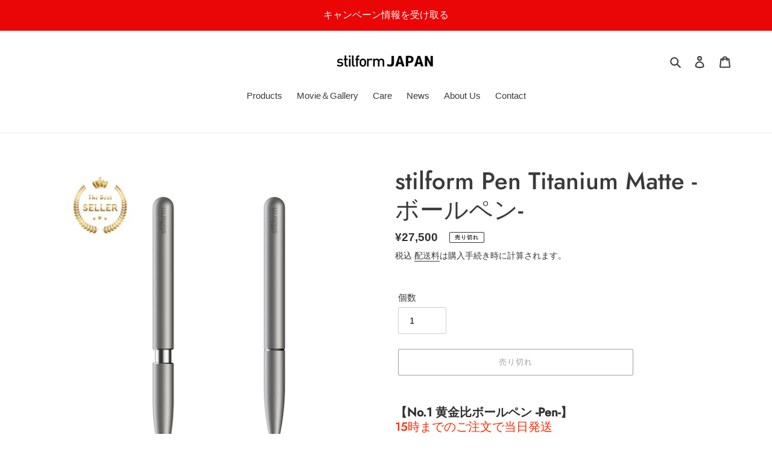

--- FILE ---
content_type: text/html; charset=utf-8
request_url: https://stilformjapan.com/products/titanium-ballpoint-pen
body_size: 28079
content:
<!doctype html>
<html class="no-js" lang="ja">
<head>
  <meta charset="utf-8">
  <meta http-equiv="X-UA-Compatible" content="IE=edge,chrome=1">
  <meta name="viewport" content="width=device-width,initial-scale=1">
  <meta name="theme-color" content="#3a3a3a">

  <link rel="preconnect" href="https://cdn.shopify.com" crossorigin>
  <link rel="preconnect" href="https://fonts.shopify.com" crossorigin>
  <link rel="preconnect" href="https://monorail-edge.shopifysvc.com"><link rel="preload" href="//stilformjapan.com/cdn/shop/t/1/assets/theme.css?v=162153656574543543621604910361" as="style">
  <link rel="preload" as="font" href="//stilformjapan.com/cdn/fonts/jost/jost_n5.7c8497861ffd15f4e1284cd221f14658b0e95d61.woff2" type="font/woff2" crossorigin>
  <link rel="preload" as="font" href="" type="font/woff2" crossorigin>
  <link rel="preload" as="font" href="" type="font/woff2" crossorigin>
  <link rel="preload" href="//stilformjapan.com/cdn/shop/t/1/assets/theme.js?v=30199989100580895981604673244" as="script">
  <link rel="preload" href="//stilformjapan.com/cdn/shop/t/1/assets/lazysizes.js?v=63098554868324070131604673243" as="script"><link rel="canonical" href="https://stilformjapan.com/products/titanium-ballpoint-pen"><link rel="shortcut icon" href="//stilformjapan.com/cdn/shop/files/JAPAN_LOGO_32x32.jpg?v=1613603467" type="image/png"><title>stilform Pen Titanium Matte -ボールペン-
&ndash; stilform JAPAN</title><meta name="description" content="メタル×磁石に黄金比設計を採用。 stilformが最初に世に送り出したボールペン。キャップもクリップもないシンプルかつスタイリッシュでありながらも黄金比を取り入れた設計は、世界中から注目をされ、世界三大デザイン賞も含む数々のアワードを受賞。磁石による画期的なキャップ開閉メカニズムは、独特な感触と心地いい音を生み出します。一度握りしめると、これらはあなたをstilformの世界に誘うでしょう。 #チタンボールペン #高級ボールペン"><!-- /snippets/social-meta-tags.liquid -->




<meta property="og:site_name" content="stilform JAPAN">
<meta property="og:url" content="https://stilformjapan.com/products/titanium-ballpoint-pen">
<meta property="og:title" content="stilform Pen Titanium Matte -ボールペン-">
<meta property="og:type" content="product">
<meta property="og:description" content="メタル×磁石に黄金比設計を採用。 stilformが最初に世に送り出したボールペン。キャップもクリップもないシンプルかつスタイリッシュでありながらも黄金比を取り入れた設計は、世界中から注目をされ、世界三大デザイン賞も含む数々のアワードを受賞。磁石による画期的なキャップ開閉メカニズムは、独特な感触と心地いい音を生み出します。一度握りしめると、これらはあなたをstilformの世界に誘うでしょう。 #チタンボールペン #高級ボールペン">

  <meta property="og:price:amount" content="27,500">
  <meta property="og:price:currency" content="JPY">

<meta property="og:image" content="http://stilformjapan.com/cdn/shop/products/Pen_1200x1200.jpg?v=1668223159"><meta property="og:image" content="http://stilformjapan.com/cdn/shop/products/1_2x_04c10ed9-5ae2-49e8-83e3-b6a3b13d5877_1200x1200.png?v=1668223159"><meta property="og:image" content="http://stilformjapan.com/cdn/shop/products/1_2x_1dad01ba-9880-406a-8819-18ffda22e8a6_1200x1200.png?v=1668223159">
<meta property="og:image:secure_url" content="https://stilformjapan.com/cdn/shop/products/Pen_1200x1200.jpg?v=1668223159"><meta property="og:image:secure_url" content="https://stilformjapan.com/cdn/shop/products/1_2x_04c10ed9-5ae2-49e8-83e3-b6a3b13d5877_1200x1200.png?v=1668223159"><meta property="og:image:secure_url" content="https://stilformjapan.com/cdn/shop/products/1_2x_1dad01ba-9880-406a-8819-18ffda22e8a6_1200x1200.png?v=1668223159">


  <meta name="twitter:site" content="@stilform_japan">

<meta name="twitter:card" content="summary_large_image">
<meta name="twitter:title" content="stilform Pen Titanium Matte -ボールペン-">
<meta name="twitter:description" content="メタル×磁石に黄金比設計を採用。 stilformが最初に世に送り出したボールペン。キャップもクリップもないシンプルかつスタイリッシュでありながらも黄金比を取り入れた設計は、世界中から注目をされ、世界三大デザイン賞も含む数々のアワードを受賞。磁石による画期的なキャップ開閉メカニズムは、独特な感触と心地いい音を生み出します。一度握りしめると、これらはあなたをstilformの世界に誘うでしょう。 #チタンボールペン #高級ボールペン">

  
<style data-shopify>
:root {
    --color-text: #3a3a3a;
    --color-text-rgb: 58, 58, 58;
    --color-body-text: #333232;
    --color-sale-text: #EA0606;
    --color-small-button-text-border: #3a3a3a;
    --color-text-field: #ffffff;
    --color-text-field-text: #000000;
    --color-text-field-text-rgb: 0, 0, 0;

    --color-btn-primary: #3a3a3a;
    --color-btn-primary-darker: #212121;
    --color-btn-primary-text: #ffffff;

    --color-blankstate: rgba(51, 50, 50, 0.35);
    --color-blankstate-border: rgba(51, 50, 50, 0.2);
    --color-blankstate-background: rgba(51, 50, 50, 0.1);

    --color-text-focus:#606060;
    --color-overlay-text-focus:#e6e6e6;
    --color-btn-primary-focus:#606060;
    --color-btn-social-focus:#d2d2d2;
    --color-small-button-text-border-focus:#606060;
    --predictive-search-focus:#f2f2f2;

    --color-body: #ffffff;
    --color-bg: #ffffff;
    --color-bg-rgb: 255, 255, 255;
    --color-bg-alt: rgba(51, 50, 50, 0.05);
    --color-bg-currency-selector: rgba(51, 50, 50, 0.2);

    --color-overlay-title-text: #ffffff;
    --color-image-overlay: #685858;
    --color-image-overlay-rgb: 104, 88, 88;--opacity-image-overlay: 0.4;--hover-overlay-opacity: 0.8;

    --color-border: #ebebeb;
    --color-border-form: #cccccc;
    --color-border-form-darker: #b3b3b3;

    --svg-select-icon: url(//stilformjapan.com/cdn/shop/t/1/assets/ico-select.svg?v=29003672709104678581604673264);
    --slick-img-url: url(//stilformjapan.com/cdn/shop/t/1/assets/ajax-loader.gif?v=41356863302472015721604673241);

    --font-weight-body--bold: 700;
    --font-weight-body--bolder: 700;

    --font-stack-header: Jost, sans-serif;
    --font-style-header: normal;
    --font-weight-header: 500;

    --font-stack-body: Helvetica, Arial, sans-serif;
    --font-style-body: normal;
    --font-weight-body: 400;

    --font-size-header: 30;

    --font-size-base: 15;

    --font-h1-desktop: 40;
    --font-h1-mobile: 37;
    --font-h2-desktop: 23;
    --font-h2-mobile: 21;
    --font-h3-mobile: 23;
    --font-h4-desktop: 20;
    --font-h4-mobile: 18;
    --font-h5-desktop: 17;
    --font-h5-mobile: 15;
    --font-h6-desktop: 16;
    --font-h6-mobile: 14;

    --font-mega-title-large-desktop: 75;

    --font-rich-text-large: 17;
    --font-rich-text-small: 13;

    
--color-video-bg: #f2f2f2;

    
    --global-color-image-loader-primary: rgba(58, 58, 58, 0.06);
    --global-color-image-loader-secondary: rgba(58, 58, 58, 0.12);
  }
</style>


  <style>*,::after,::before{box-sizing:border-box}body{margin:0}body,html{background-color:var(--color-body)}body,button{font-size:calc(var(--font-size-base) * 1px);font-family:var(--font-stack-body);font-style:var(--font-style-body);font-weight:var(--font-weight-body);color:var(--color-text);line-height:1.5}body,button{-webkit-font-smoothing:antialiased;-webkit-text-size-adjust:100%}.border-bottom{border-bottom:1px solid var(--color-border)}.btn--link{background-color:transparent;border:0;margin:0;color:var(--color-text);text-align:left}.text-right{text-align:right}.icon{display:inline-block;width:20px;height:20px;vertical-align:middle;fill:currentColor}.icon__fallback-text,.visually-hidden{position:absolute!important;overflow:hidden;clip:rect(0 0 0 0);height:1px;width:1px;margin:-1px;padding:0;border:0}svg.icon:not(.icon--full-color) circle,svg.icon:not(.icon--full-color) ellipse,svg.icon:not(.icon--full-color) g,svg.icon:not(.icon--full-color) line,svg.icon:not(.icon--full-color) path,svg.icon:not(.icon--full-color) polygon,svg.icon:not(.icon--full-color) polyline,svg.icon:not(.icon--full-color) rect,symbol.icon:not(.icon--full-color) circle,symbol.icon:not(.icon--full-color) ellipse,symbol.icon:not(.icon--full-color) g,symbol.icon:not(.icon--full-color) line,symbol.icon:not(.icon--full-color) path,symbol.icon:not(.icon--full-color) polygon,symbol.icon:not(.icon--full-color) polyline,symbol.icon:not(.icon--full-color) rect{fill:inherit;stroke:inherit}li{list-style:none}.list--inline{padding:0;margin:0}.list--inline>li{display:inline-block;margin-bottom:0;vertical-align:middle}a{color:var(--color-text);text-decoration:none}.h1,.h2,h1,h2{margin:0 0 17.5px;font-family:var(--font-stack-header);font-style:var(--font-style-header);font-weight:var(--font-weight-header);line-height:1.2;overflow-wrap:break-word;word-wrap:break-word}.h1 a,.h2 a,h1 a,h2 a{color:inherit;text-decoration:none;font-weight:inherit}.h1,h1{font-size:calc(((var(--font-h1-desktop))/ (var(--font-size-base))) * 1em);text-transform:none;letter-spacing:0}@media only screen and (max-width:749px){.h1,h1{font-size:calc(((var(--font-h1-mobile))/ (var(--font-size-base))) * 1em)}}.h2,h2{font-size:calc(((var(--font-h2-desktop))/ (var(--font-size-base))) * 1em);text-transform:uppercase;letter-spacing:.1em}@media only screen and (max-width:749px){.h2,h2{font-size:calc(((var(--font-h2-mobile))/ (var(--font-size-base))) * 1em)}}p{color:var(--color-body-text);margin:0 0 19.44444px}@media only screen and (max-width:749px){p{font-size:calc(((var(--font-size-base) - 1)/ (var(--font-size-base))) * 1em)}}p:last-child{margin-bottom:0}@media only screen and (max-width:749px){.small--hide{display:none!important}}.grid{list-style:none;margin:0;padding:0;margin-left:-30px}.grid::after{content:'';display:table;clear:both}@media only screen and (max-width:749px){.grid{margin-left:-22px}}.grid::after{content:'';display:table;clear:both}.grid--no-gutters{margin-left:0}.grid--no-gutters .grid__item{padding-left:0}.grid--table{display:table;table-layout:fixed;width:100%}.grid--table>.grid__item{float:none;display:table-cell;vertical-align:middle}.grid__item{float:left;padding-left:30px;width:100%}@media only screen and (max-width:749px){.grid__item{padding-left:22px}}.grid__item[class*="--push"]{position:relative}@media only screen and (min-width:750px){.medium-up--one-quarter{width:25%}.medium-up--push-one-third{width:33.33%}.medium-up--one-half{width:50%}.medium-up--push-one-third{left:33.33%;position:relative}}.site-header{position:relative;background-color:var(--color-body)}@media only screen and (max-width:749px){.site-header{border-bottom:1px solid var(--color-border)}}@media only screen and (min-width:750px){.site-header{padding:0 55px}.site-header.logo--center{padding-top:30px}}.site-header__logo{margin:15px 0}.logo-align--center .site-header__logo{text-align:center;margin:0 auto}@media only screen and (max-width:749px){.logo-align--center .site-header__logo{text-align:left;margin:15px 0}}@media only screen and (max-width:749px){.site-header__logo{padding-left:22px;text-align:left}.site-header__logo img{margin:0}}.site-header__logo-link{display:inline-block;word-break:break-word}@media only screen and (min-width:750px){.logo-align--center .site-header__logo-link{margin:0 auto}}.site-header__logo-image{display:block}@media only screen and (min-width:750px){.site-header__logo-image{margin:0 auto}}.site-header__logo-image img{width:100%}.site-header__logo-image--centered img{margin:0 auto}.site-header__logo img{display:block}.site-header__icons{position:relative;white-space:nowrap}@media only screen and (max-width:749px){.site-header__icons{width:auto;padding-right:13px}.site-header__icons .btn--link,.site-header__icons .site-header__cart{font-size:calc(((var(--font-size-base))/ (var(--font-size-base))) * 1em)}}.site-header__icons-wrapper{position:relative;display:-webkit-flex;display:-ms-flexbox;display:flex;width:100%;-ms-flex-align:center;-webkit-align-items:center;-moz-align-items:center;-ms-align-items:center;-o-align-items:center;align-items:center;-webkit-justify-content:flex-end;-ms-justify-content:flex-end;justify-content:flex-end}.site-header__account,.site-header__cart,.site-header__search{position:relative}.site-header__search.site-header__icon{display:none}@media only screen and (min-width:1400px){.site-header__search.site-header__icon{display:block}}.site-header__search-toggle{display:block}@media only screen and (min-width:750px){.site-header__account,.site-header__cart{padding:10px 11px}}.site-header__cart-title,.site-header__search-title{position:absolute!important;overflow:hidden;clip:rect(0 0 0 0);height:1px;width:1px;margin:-1px;padding:0;border:0;display:block;vertical-align:middle}.site-header__cart-title{margin-right:3px}.site-header__cart-count{display:flex;align-items:center;justify-content:center;position:absolute;right:.4rem;top:.2rem;font-weight:700;background-color:var(--color-btn-primary);color:var(--color-btn-primary-text);border-radius:50%;min-width:1em;height:1em}.site-header__cart-count span{font-family:HelveticaNeue,"Helvetica Neue",Helvetica,Arial,sans-serif;font-size:calc(11em / 16);line-height:1}@media only screen and (max-width:749px){.site-header__cart-count{top:calc(7em / 16);right:0;border-radius:50%;min-width:calc(19em / 16);height:calc(19em / 16)}}@media only screen and (max-width:749px){.site-header__cart-count span{padding:.25em calc(6em / 16);font-size:12px}}.site-header__menu{display:none}@media only screen and (max-width:749px){.site-header__icon{display:inline-block;vertical-align:middle;padding:10px 11px;margin:0}}@media only screen and (min-width:750px){.site-header__icon .icon-search{margin-right:3px}}.announcement-bar{z-index:10;position:relative;text-align:center;border-bottom:1px solid transparent;padding:2px}.announcement-bar__link{display:block}.announcement-bar__message{display:block;padding:11px 22px;font-size:calc(((16)/ (var(--font-size-base))) * 1em);font-weight:var(--font-weight-header)}@media only screen and (min-width:750px){.announcement-bar__message{padding-left:55px;padding-right:55px}}.site-nav{position:relative;padding:0;text-align:center;margin:25px 0}.site-nav a{padding:3px 10px}.site-nav__link{display:block;white-space:nowrap}.site-nav--centered .site-nav__link{padding-top:0}.site-nav__link .icon-chevron-down{width:calc(8em / 16);height:calc(8em / 16);margin-left:.5rem}.site-nav__label{border-bottom:1px solid transparent}.site-nav__link--active .site-nav__label{border-bottom-color:var(--color-text)}.site-nav__link--button{border:none;background-color:transparent;padding:3px 10px}.site-header__mobile-nav{z-index:11;position:relative;background-color:var(--color-body)}@media only screen and (max-width:749px){.site-header__mobile-nav{display:-webkit-flex;display:-ms-flexbox;display:flex;width:100%;-ms-flex-align:center;-webkit-align-items:center;-moz-align-items:center;-ms-align-items:center;-o-align-items:center;align-items:center}}.mobile-nav--open .icon-close{display:none}.main-content{opacity:0}.main-content .shopify-section{display:none}.main-content .shopify-section:first-child{display:inherit}.critical-hidden{display:none}</style>

  <script>
    window.performance.mark('debut:theme_stylesheet_loaded.start');

    function onLoadStylesheet() {
      performance.mark('debut:theme_stylesheet_loaded.end');
      performance.measure('debut:theme_stylesheet_loaded', 'debut:theme_stylesheet_loaded.start', 'debut:theme_stylesheet_loaded.end');

      var url = "//stilformjapan.com/cdn/shop/t/1/assets/theme.css?v=162153656574543543621604910361";
      var link = document.querySelector('link[href="' + url + '"]');
      link.loaded = true;
      link.dispatchEvent(new Event('load'));
    }
  </script>

  <link rel="stylesheet" href="//stilformjapan.com/cdn/shop/t/1/assets/theme.css?v=162153656574543543621604910361" type="text/css" media="print" onload="this.media='all';onLoadStylesheet()">

  <style>
    @font-face {
  font-family: Jost;
  font-weight: 500;
  font-style: normal;
  font-display: swap;
  src: url("//stilformjapan.com/cdn/fonts/jost/jost_n5.7c8497861ffd15f4e1284cd221f14658b0e95d61.woff2") format("woff2"),
       url("//stilformjapan.com/cdn/fonts/jost/jost_n5.fb6a06896db583cc2df5ba1b30d9c04383119dd9.woff") format("woff");
}

    
    
    
    
    
  </style>

  <script>
    var theme = {
      breakpoints: {
        medium: 750,
        large: 990,
        widescreen: 1400
      },
      strings: {
        addToCart: "カートに追加する",
        soldOut: "売り切れ",
        unavailable: "お取り扱いできません",
        regularPrice: "通常価格",
        salePrice: "販売価格",
        sale: "セール",
        fromLowestPrice: "[price]から",
        vendor: "販売元",
        showMore: "さらに表示する",
        showLess: "表示を減らす",
        searchFor: "検索する",
        addressError: "住所を調べる際にエラーが発生しました",
        addressNoResults: "その住所は見つかりませんでした",
        addressQueryLimit: "Google APIの使用量の制限を超えました。\u003ca href=\"https:\/\/developers.google.com\/maps\/premium\/usage-limits\"\u003eプレミアムプラン\u003c\/a\u003eへのアップグレードをご検討ください。",
        authError: "あなたのGoogle Mapsのアカウント認証で問題が発生しました。",
        newWindow: "新しいウィンドウで開く",
        external: "外部のウェブサイトに移動します。",
        newWindowExternal: "外部のウェブサイトを新しいウィンドウで開く",
        removeLabel: "[product] を削除する",
        update: "アップデート",
        quantity: "数量",
        discountedTotal: "ディスカウント合計",
        regularTotal: "通常合計",
        priceColumn: "ディスカウントの詳細については価格列を参照してください。",
        quantityMinimumMessage: "数量は1以上でなければなりません",
        cartError: "お客様のカートをアップデートするときにエラーが発生しました。再度お試しください。",
        removedItemMessage: "カートから \u003cspan class=\"cart__removed-product-details\"\u003e([quantity]) 個の[link]\u003c\/span\u003eが消去されました。",
        unitPrice: "単価",
        unitPriceSeparator: "あたり",
        oneCartCount: "1個のアイテム",
        otherCartCount: "[count]個のアイテム",
        quantityLabel: "数量: [count]",
        products: "商品",
        loading: "読み込んでいます",
        number_of_results: "[result_number]\/[results_count]",
        number_of_results_found: "[results_count]件の結果が見つかりました",
        one_result_found: "1件の結果が見つかりました"
      },
      moneyFormat: "¥{{amount_no_decimals}}",
      moneyFormatWithCurrency: "¥{{amount_no_decimals}} ",
      settings: {
        predictiveSearchEnabled: true,
        predictiveSearchShowPrice: false,
        predictiveSearchShowVendor: false
      },
      stylesheet: "//stilformjapan.com/cdn/shop/t/1/assets/theme.css?v=162153656574543543621604910361"
    }

    document.documentElement.className = document.documentElement.className.replace('no-js', 'js');
  </script><script src="//stilformjapan.com/cdn/shop/t/1/assets/theme.js?v=30199989100580895981604673244" defer="defer"></script>
  <script src="//stilformjapan.com/cdn/shop/t/1/assets/lazysizes.js?v=63098554868324070131604673243" async="async"></script>

  <script type="text/javascript">
    if (window.MSInputMethodContext && document.documentMode) {
      var scripts = document.getElementsByTagName('script')[0];
      var polyfill = document.createElement("script");
      polyfill.defer = true;
      polyfill.src = "//stilformjapan.com/cdn/shop/t/1/assets/ie11CustomProperties.min.js?v=146208399201472936201604673243";

      scripts.parentNode.insertBefore(polyfill, scripts);
    }
  </script>

  <script>window.performance && window.performance.mark && window.performance.mark('shopify.content_for_header.start');</script><meta id="shopify-digital-wallet" name="shopify-digital-wallet" content="/51117883577/digital_wallets/dialog">
<link rel="alternate" type="application/json+oembed" href="https://stilformjapan.com/products/titanium-ballpoint-pen.oembed">
<script async="async" src="/checkouts/internal/preloads.js?locale=ja-JP"></script>
<script id="shopify-features" type="application/json">{"accessToken":"aa5c67982cc9895f5e78ece6a31a7534","betas":["rich-media-storefront-analytics"],"domain":"stilformjapan.com","predictiveSearch":false,"shopId":51117883577,"locale":"ja"}</script>
<script>var Shopify = Shopify || {};
Shopify.shop = "stilformjapan.myshopify.com";
Shopify.locale = "ja";
Shopify.currency = {"active":"JPY","rate":"1.0"};
Shopify.country = "JP";
Shopify.theme = {"name":"Debut","id":115405914297,"schema_name":"Debut","schema_version":"17.6.1","theme_store_id":796,"role":"main"};
Shopify.theme.handle = "null";
Shopify.theme.style = {"id":null,"handle":null};
Shopify.cdnHost = "stilformjapan.com/cdn";
Shopify.routes = Shopify.routes || {};
Shopify.routes.root = "/";</script>
<script type="module">!function(o){(o.Shopify=o.Shopify||{}).modules=!0}(window);</script>
<script>!function(o){function n(){var o=[];function n(){o.push(Array.prototype.slice.apply(arguments))}return n.q=o,n}var t=o.Shopify=o.Shopify||{};t.loadFeatures=n(),t.autoloadFeatures=n()}(window);</script>
<script id="shop-js-analytics" type="application/json">{"pageType":"product"}</script>
<script defer="defer" async type="module" src="//stilformjapan.com/cdn/shopifycloud/shop-js/modules/v2/client.init-shop-cart-sync_BVhnWYZP.ja.esm.js"></script>
<script defer="defer" async type="module" src="//stilformjapan.com/cdn/shopifycloud/shop-js/modules/v2/chunk.common_G3QnSGPj.esm.js"></script>
<script type="module">
  await import("//stilformjapan.com/cdn/shopifycloud/shop-js/modules/v2/client.init-shop-cart-sync_BVhnWYZP.ja.esm.js");
await import("//stilformjapan.com/cdn/shopifycloud/shop-js/modules/v2/chunk.common_G3QnSGPj.esm.js");

  window.Shopify.SignInWithShop?.initShopCartSync?.({"fedCMEnabled":true,"windoidEnabled":true});

</script>
<script>(function() {
  var isLoaded = false;
  function asyncLoad() {
    if (isLoaded) return;
    isLoaded = true;
    var urls = ["https:\/\/tools.luckyorange.com\/core\/lo.js?site-id=44277a46\u0026shop=stilformjapan.myshopify.com"];
    for (var i = 0; i < urls.length; i++) {
      var s = document.createElement('script');
      s.type = 'text/javascript';
      s.async = true;
      s.src = urls[i];
      var x = document.getElementsByTagName('script')[0];
      x.parentNode.insertBefore(s, x);
    }
  };
  if(window.attachEvent) {
    window.attachEvent('onload', asyncLoad);
  } else {
    window.addEventListener('load', asyncLoad, false);
  }
})();</script>
<script id="__st">var __st={"a":51117883577,"offset":32400,"reqid":"df255ffa-753e-4db5-bd6b-157e15078d2a-1763570433","pageurl":"stilformjapan.com\/products\/titanium-ballpoint-pen","u":"84a2bd77fad9","p":"product","rtyp":"product","rid":6069990981817};</script>
<script>window.ShopifyPaypalV4VisibilityTracking = true;</script>
<script id="captcha-bootstrap">!function(){'use strict';const t='contact',e='account',n='new_comment',o=[[t,t],['blogs',n],['comments',n],[t,'customer']],c=[[e,'customer_login'],[e,'guest_login'],[e,'recover_customer_password'],[e,'create_customer']],r=t=>t.map((([t,e])=>`form[action*='/${t}']:not([data-nocaptcha='true']) input[name='form_type'][value='${e}']`)).join(','),a=t=>()=>t?[...document.querySelectorAll(t)].map((t=>t.form)):[];function s(){const t=[...o],e=r(t);return a(e)}const i='password',u='form_key',d=['recaptcha-v3-token','g-recaptcha-response','h-captcha-response',i],f=()=>{try{return window.sessionStorage}catch{return}},m='__shopify_v',_=t=>t.elements[u];function p(t,e,n=!1){try{const o=window.sessionStorage,c=JSON.parse(o.getItem(e)),{data:r}=function(t){const{data:e,action:n}=t;return t[m]||n?{data:e,action:n}:{data:t,action:n}}(c);for(const[e,n]of Object.entries(r))t.elements[e]&&(t.elements[e].value=n);n&&o.removeItem(e)}catch(o){console.error('form repopulation failed',{error:o})}}const l='form_type',E='cptcha';function T(t){t.dataset[E]=!0}const w=window,h=w.document,L='Shopify',v='ce_forms',y='captcha';let A=!1;((t,e)=>{const n=(g='f06e6c50-85a8-45c8-87d0-21a2b65856fe',I='https://cdn.shopify.com/shopifycloud/storefront-forms-hcaptcha/ce_storefront_forms_captcha_hcaptcha.v1.5.2.iife.js',D={infoText:'hCaptchaによる保護',privacyText:'プライバシー',termsText:'利用規約'},(t,e,n)=>{const o=w[L][v],c=o.bindForm;if(c)return c(t,g,e,D).then(n);var r;o.q.push([[t,g,e,D],n]),r=I,A||(h.body.append(Object.assign(h.createElement('script'),{id:'captcha-provider',async:!0,src:r})),A=!0)});var g,I,D;w[L]=w[L]||{},w[L][v]=w[L][v]||{},w[L][v].q=[],w[L][y]=w[L][y]||{},w[L][y].protect=function(t,e){n(t,void 0,e),T(t)},Object.freeze(w[L][y]),function(t,e,n,w,h,L){const[v,y,A,g]=function(t,e,n){const i=e?o:[],u=t?c:[],d=[...i,...u],f=r(d),m=r(i),_=r(d.filter((([t,e])=>n.includes(e))));return[a(f),a(m),a(_),s()]}(w,h,L),I=t=>{const e=t.target;return e instanceof HTMLFormElement?e:e&&e.form},D=t=>v().includes(t);t.addEventListener('submit',(t=>{const e=I(t);if(!e)return;const n=D(e)&&!e.dataset.hcaptchaBound&&!e.dataset.recaptchaBound,o=_(e),c=g().includes(e)&&(!o||!o.value);(n||c)&&t.preventDefault(),c&&!n&&(function(t){try{if(!f())return;!function(t){const e=f();if(!e)return;const n=_(t);if(!n)return;const o=n.value;o&&e.removeItem(o)}(t);const e=Array.from(Array(32),(()=>Math.random().toString(36)[2])).join('');!function(t,e){_(t)||t.append(Object.assign(document.createElement('input'),{type:'hidden',name:u})),t.elements[u].value=e}(t,e),function(t,e){const n=f();if(!n)return;const o=[...t.querySelectorAll(`input[type='${i}']`)].map((({name:t})=>t)),c=[...d,...o],r={};for(const[a,s]of new FormData(t).entries())c.includes(a)||(r[a]=s);n.setItem(e,JSON.stringify({[m]:1,action:t.action,data:r}))}(t,e)}catch(e){console.error('failed to persist form',e)}}(e),e.submit())}));const S=(t,e)=>{t&&!t.dataset[E]&&(n(t,e.some((e=>e===t))),T(t))};for(const o of['focusin','change'])t.addEventListener(o,(t=>{const e=I(t);D(e)&&S(e,y())}));const B=e.get('form_key'),M=e.get(l),P=B&&M;t.addEventListener('DOMContentLoaded',(()=>{const t=y();if(P)for(const e of t)e.elements[l].value===M&&p(e,B);[...new Set([...A(),...v().filter((t=>'true'===t.dataset.shopifyCaptcha))])].forEach((e=>S(e,t)))}))}(h,new URLSearchParams(w.location.search),n,t,e,['guest_login'])})(!0,!0)}();</script>
<script integrity="sha256-52AcMU7V7pcBOXWImdc/TAGTFKeNjmkeM1Pvks/DTgc=" data-source-attribution="shopify.loadfeatures" defer="defer" src="//stilformjapan.com/cdn/shopifycloud/storefront/assets/storefront/load_feature-81c60534.js" crossorigin="anonymous"></script>
<script data-source-attribution="shopify.dynamic_checkout.dynamic.init">var Shopify=Shopify||{};Shopify.PaymentButton=Shopify.PaymentButton||{isStorefrontPortableWallets:!0,init:function(){window.Shopify.PaymentButton.init=function(){};var t=document.createElement("script");t.src="https://stilformjapan.com/cdn/shopifycloud/portable-wallets/latest/portable-wallets.ja.js",t.type="module",document.head.appendChild(t)}};
</script>
<script data-source-attribution="shopify.dynamic_checkout.buyer_consent">
  function portableWalletsHideBuyerConsent(e){var t=document.getElementById("shopify-buyer-consent"),n=document.getElementById("shopify-subscription-policy-button");t&&n&&(t.classList.add("hidden"),t.setAttribute("aria-hidden","true"),n.removeEventListener("click",e))}function portableWalletsShowBuyerConsent(e){var t=document.getElementById("shopify-buyer-consent"),n=document.getElementById("shopify-subscription-policy-button");t&&n&&(t.classList.remove("hidden"),t.removeAttribute("aria-hidden"),n.addEventListener("click",e))}window.Shopify?.PaymentButton&&(window.Shopify.PaymentButton.hideBuyerConsent=portableWalletsHideBuyerConsent,window.Shopify.PaymentButton.showBuyerConsent=portableWalletsShowBuyerConsent);
</script>
<script>
  function portableWalletsCleanup(e){e&&e.src&&console.error("Failed to load portable wallets script "+e.src);var t=document.querySelectorAll("shopify-accelerated-checkout .shopify-payment-button__skeleton, shopify-accelerated-checkout-cart .wallet-cart-button__skeleton"),e=document.getElementById("shopify-buyer-consent");for(let e=0;e<t.length;e++)t[e].remove();e&&e.remove()}function portableWalletsNotLoadedAsModule(e){e instanceof ErrorEvent&&"string"==typeof e.message&&e.message.includes("import.meta")&&"string"==typeof e.filename&&e.filename.includes("portable-wallets")&&(window.removeEventListener("error",portableWalletsNotLoadedAsModule),window.Shopify.PaymentButton.failedToLoad=e,"loading"===document.readyState?document.addEventListener("DOMContentLoaded",window.Shopify.PaymentButton.init):window.Shopify.PaymentButton.init())}window.addEventListener("error",portableWalletsNotLoadedAsModule);
</script>

<script type="module" src="https://stilformjapan.com/cdn/shopifycloud/portable-wallets/latest/portable-wallets.ja.js" onError="portableWalletsCleanup(this)" crossorigin="anonymous"></script>
<script nomodule>
  document.addEventListener("DOMContentLoaded", portableWalletsCleanup);
</script>

<link id="shopify-accelerated-checkout-styles" rel="stylesheet" media="screen" href="https://stilformjapan.com/cdn/shopifycloud/portable-wallets/latest/accelerated-checkout-backwards-compat.css" crossorigin="anonymous">
<style id="shopify-accelerated-checkout-cart">
        #shopify-buyer-consent {
  margin-top: 1em;
  display: inline-block;
  width: 100%;
}

#shopify-buyer-consent.hidden {
  display: none;
}

#shopify-subscription-policy-button {
  background: none;
  border: none;
  padding: 0;
  text-decoration: underline;
  font-size: inherit;
  cursor: pointer;
}

#shopify-subscription-policy-button::before {
  box-shadow: none;
}

      </style>

<script>window.performance && window.performance.mark && window.performance.mark('shopify.content_for_header.end');</script>
<script>window.is_hulkpo_installed=false</script><link href="https://monorail-edge.shopifysvc.com" rel="dns-prefetch">
<script>(function(){if ("sendBeacon" in navigator && "performance" in window) {try {var session_token_from_headers = performance.getEntriesByType('navigation')[0].serverTiming.find(x => x.name == '_s').description;} catch {var session_token_from_headers = undefined;}var session_cookie_matches = document.cookie.match(/_shopify_s=([^;]*)/);var session_token_from_cookie = session_cookie_matches && session_cookie_matches.length === 2 ? session_cookie_matches[1] : "";var session_token = session_token_from_headers || session_token_from_cookie || "";function handle_abandonment_event(e) {var entries = performance.getEntries().filter(function(entry) {return /monorail-edge.shopifysvc.com/.test(entry.name);});if (!window.abandonment_tracked && entries.length === 0) {window.abandonment_tracked = true;var currentMs = Date.now();var navigation_start = performance.timing.navigationStart;var payload = {shop_id: 51117883577,url: window.location.href,navigation_start,duration: currentMs - navigation_start,session_token,page_type: "product"};window.navigator.sendBeacon("https://monorail-edge.shopifysvc.com/v1/produce", JSON.stringify({schema_id: "online_store_buyer_site_abandonment/1.1",payload: payload,metadata: {event_created_at_ms: currentMs,event_sent_at_ms: currentMs}}));}}window.addEventListener('pagehide', handle_abandonment_event);}}());</script>
<script id="web-pixels-manager-setup">(function e(e,d,r,n,o){if(void 0===o&&(o={}),!Boolean(null===(a=null===(i=window.Shopify)||void 0===i?void 0:i.analytics)||void 0===a?void 0:a.replayQueue)){var i,a;window.Shopify=window.Shopify||{};var t=window.Shopify;t.analytics=t.analytics||{};var s=t.analytics;s.replayQueue=[],s.publish=function(e,d,r){return s.replayQueue.push([e,d,r]),!0};try{self.performance.mark("wpm:start")}catch(e){}var l=function(){var e={modern:/Edge?\/(1{2}[4-9]|1[2-9]\d|[2-9]\d{2}|\d{4,})\.\d+(\.\d+|)|Firefox\/(1{2}[4-9]|1[2-9]\d|[2-9]\d{2}|\d{4,})\.\d+(\.\d+|)|Chrom(ium|e)\/(9{2}|\d{3,})\.\d+(\.\d+|)|(Maci|X1{2}).+ Version\/(15\.\d+|(1[6-9]|[2-9]\d|\d{3,})\.\d+)([,.]\d+|)( \(\w+\)|)( Mobile\/\w+|) Safari\/|Chrome.+OPR\/(9{2}|\d{3,})\.\d+\.\d+|(CPU[ +]OS|iPhone[ +]OS|CPU[ +]iPhone|CPU IPhone OS|CPU iPad OS)[ +]+(15[._]\d+|(1[6-9]|[2-9]\d|\d{3,})[._]\d+)([._]\d+|)|Android:?[ /-](13[3-9]|1[4-9]\d|[2-9]\d{2}|\d{4,})(\.\d+|)(\.\d+|)|Android.+Firefox\/(13[5-9]|1[4-9]\d|[2-9]\d{2}|\d{4,})\.\d+(\.\d+|)|Android.+Chrom(ium|e)\/(13[3-9]|1[4-9]\d|[2-9]\d{2}|\d{4,})\.\d+(\.\d+|)|SamsungBrowser\/([2-9]\d|\d{3,})\.\d+/,legacy:/Edge?\/(1[6-9]|[2-9]\d|\d{3,})\.\d+(\.\d+|)|Firefox\/(5[4-9]|[6-9]\d|\d{3,})\.\d+(\.\d+|)|Chrom(ium|e)\/(5[1-9]|[6-9]\d|\d{3,})\.\d+(\.\d+|)([\d.]+$|.*Safari\/(?![\d.]+ Edge\/[\d.]+$))|(Maci|X1{2}).+ Version\/(10\.\d+|(1[1-9]|[2-9]\d|\d{3,})\.\d+)([,.]\d+|)( \(\w+\)|)( Mobile\/\w+|) Safari\/|Chrome.+OPR\/(3[89]|[4-9]\d|\d{3,})\.\d+\.\d+|(CPU[ +]OS|iPhone[ +]OS|CPU[ +]iPhone|CPU IPhone OS|CPU iPad OS)[ +]+(10[._]\d+|(1[1-9]|[2-9]\d|\d{3,})[._]\d+)([._]\d+|)|Android:?[ /-](13[3-9]|1[4-9]\d|[2-9]\d{2}|\d{4,})(\.\d+|)(\.\d+|)|Mobile Safari.+OPR\/([89]\d|\d{3,})\.\d+\.\d+|Android.+Firefox\/(13[5-9]|1[4-9]\d|[2-9]\d{2}|\d{4,})\.\d+(\.\d+|)|Android.+Chrom(ium|e)\/(13[3-9]|1[4-9]\d|[2-9]\d{2}|\d{4,})\.\d+(\.\d+|)|Android.+(UC? ?Browser|UCWEB|U3)[ /]?(15\.([5-9]|\d{2,})|(1[6-9]|[2-9]\d|\d{3,})\.\d+)\.\d+|SamsungBrowser\/(5\.\d+|([6-9]|\d{2,})\.\d+)|Android.+MQ{2}Browser\/(14(\.(9|\d{2,})|)|(1[5-9]|[2-9]\d|\d{3,})(\.\d+|))(\.\d+|)|K[Aa][Ii]OS\/(3\.\d+|([4-9]|\d{2,})\.\d+)(\.\d+|)/},d=e.modern,r=e.legacy,n=navigator.userAgent;return n.match(d)?"modern":n.match(r)?"legacy":"unknown"}(),u="modern"===l?"modern":"legacy",c=(null!=n?n:{modern:"",legacy:""})[u],f=function(e){return[e.baseUrl,"/wpm","/b",e.hashVersion,"modern"===e.buildTarget?"m":"l",".js"].join("")}({baseUrl:d,hashVersion:r,buildTarget:u}),m=function(e){var d=e.version,r=e.bundleTarget,n=e.surface,o=e.pageUrl,i=e.monorailEndpoint;return{emit:function(e){var a=e.status,t=e.errorMsg,s=(new Date).getTime(),l=JSON.stringify({metadata:{event_sent_at_ms:s},events:[{schema_id:"web_pixels_manager_load/3.1",payload:{version:d,bundle_target:r,page_url:o,status:a,surface:n,error_msg:t},metadata:{event_created_at_ms:s}}]});if(!i)return console&&console.warn&&console.warn("[Web Pixels Manager] No Monorail endpoint provided, skipping logging."),!1;try{return self.navigator.sendBeacon.bind(self.navigator)(i,l)}catch(e){}var u=new XMLHttpRequest;try{return u.open("POST",i,!0),u.setRequestHeader("Content-Type","text/plain"),u.send(l),!0}catch(e){return console&&console.warn&&console.warn("[Web Pixels Manager] Got an unhandled error while logging to Monorail."),!1}}}}({version:r,bundleTarget:l,surface:e.surface,pageUrl:self.location.href,monorailEndpoint:e.monorailEndpoint});try{o.browserTarget=l,function(e){var d=e.src,r=e.async,n=void 0===r||r,o=e.onload,i=e.onerror,a=e.sri,t=e.scriptDataAttributes,s=void 0===t?{}:t,l=document.createElement("script"),u=document.querySelector("head"),c=document.querySelector("body");if(l.async=n,l.src=d,a&&(l.integrity=a,l.crossOrigin="anonymous"),s)for(var f in s)if(Object.prototype.hasOwnProperty.call(s,f))try{l.dataset[f]=s[f]}catch(e){}if(o&&l.addEventListener("load",o),i&&l.addEventListener("error",i),u)u.appendChild(l);else{if(!c)throw new Error("Did not find a head or body element to append the script");c.appendChild(l)}}({src:f,async:!0,onload:function(){if(!function(){var e,d;return Boolean(null===(d=null===(e=window.Shopify)||void 0===e?void 0:e.analytics)||void 0===d?void 0:d.initialized)}()){var d=window.webPixelsManager.init(e)||void 0;if(d){var r=window.Shopify.analytics;r.replayQueue.forEach((function(e){var r=e[0],n=e[1],o=e[2];d.publishCustomEvent(r,n,o)})),r.replayQueue=[],r.publish=d.publishCustomEvent,r.visitor=d.visitor,r.initialized=!0}}},onerror:function(){return m.emit({status:"failed",errorMsg:"".concat(f," has failed to load")})},sri:function(e){var d=/^sha384-[A-Za-z0-9+/=]+$/;return"string"==typeof e&&d.test(e)}(c)?c:"",scriptDataAttributes:o}),m.emit({status:"loading"})}catch(e){m.emit({status:"failed",errorMsg:(null==e?void 0:e.message)||"Unknown error"})}}})({shopId: 51117883577,storefrontBaseUrl: "https://stilformjapan.com",extensionsBaseUrl: "https://extensions.shopifycdn.com/cdn/shopifycloud/web-pixels-manager",monorailEndpoint: "https://monorail-edge.shopifysvc.com/unstable/produce_batch",surface: "storefront-renderer",enabledBetaFlags: ["2dca8a86"],webPixelsConfigList: [{"id":"285245749","configuration":"{\"pixel_id\":\"1123279008440078\",\"pixel_type\":\"facebook_pixel\",\"metaapp_system_user_token\":\"-\"}","eventPayloadVersion":"v1","runtimeContext":"OPEN","scriptVersion":"ca16bc87fe92b6042fbaa3acc2fbdaa6","type":"APP","apiClientId":2329312,"privacyPurposes":["ANALYTICS","MARKETING","SALE_OF_DATA"],"dataSharingAdjustments":{"protectedCustomerApprovalScopes":["read_customer_address","read_customer_email","read_customer_name","read_customer_personal_data","read_customer_phone"]}},{"id":"shopify-app-pixel","configuration":"{}","eventPayloadVersion":"v1","runtimeContext":"STRICT","scriptVersion":"0450","apiClientId":"shopify-pixel","type":"APP","privacyPurposes":["ANALYTICS","MARKETING"]},{"id":"shopify-custom-pixel","eventPayloadVersion":"v1","runtimeContext":"LAX","scriptVersion":"0450","apiClientId":"shopify-pixel","type":"CUSTOM","privacyPurposes":["ANALYTICS","MARKETING"]}],isMerchantRequest: false,initData: {"shop":{"name":"stilform JAPAN","paymentSettings":{"currencyCode":"JPY"},"myshopifyDomain":"stilformjapan.myshopify.com","countryCode":"JP","storefrontUrl":"https:\/\/stilformjapan.com"},"customer":null,"cart":null,"checkout":null,"productVariants":[{"price":{"amount":27500.0,"currencyCode":"JPY"},"product":{"title":"stilform Pen Titanium Matte -ボールペン-","vendor":"stilform JAPAN","id":"6069990981817","untranslatedTitle":"stilform Pen Titanium Matte -ボールペン-","url":"\/products\/titanium-ballpoint-pen","type":"stilform Pen"},"id":"37504710574265","image":{"src":"\/\/stilformjapan.com\/cdn\/shop\/products\/Pen.jpg?v=1668223159"},"sku":"","title":"Default Title","untranslatedTitle":"Default Title"}],"purchasingCompany":null},},"https://stilformjapan.com/cdn","ae1676cfwd2530674p4253c800m34e853cb",{"modern":"","legacy":""},{"shopId":"51117883577","storefrontBaseUrl":"https:\/\/stilformjapan.com","extensionBaseUrl":"https:\/\/extensions.shopifycdn.com\/cdn\/shopifycloud\/web-pixels-manager","surface":"storefront-renderer","enabledBetaFlags":"[\"2dca8a86\"]","isMerchantRequest":"false","hashVersion":"ae1676cfwd2530674p4253c800m34e853cb","publish":"custom","events":"[[\"page_viewed\",{}],[\"product_viewed\",{\"productVariant\":{\"price\":{\"amount\":27500.0,\"currencyCode\":\"JPY\"},\"product\":{\"title\":\"stilform Pen Titanium Matte -ボールペン-\",\"vendor\":\"stilform JAPAN\",\"id\":\"6069990981817\",\"untranslatedTitle\":\"stilform Pen Titanium Matte -ボールペン-\",\"url\":\"\/products\/titanium-ballpoint-pen\",\"type\":\"stilform Pen\"},\"id\":\"37504710574265\",\"image\":{\"src\":\"\/\/stilformjapan.com\/cdn\/shop\/products\/Pen.jpg?v=1668223159\"},\"sku\":\"\",\"title\":\"Default Title\",\"untranslatedTitle\":\"Default Title\"}}]]"});</script><script>
  window.ShopifyAnalytics = window.ShopifyAnalytics || {};
  window.ShopifyAnalytics.meta = window.ShopifyAnalytics.meta || {};
  window.ShopifyAnalytics.meta.currency = 'JPY';
  var meta = {"product":{"id":6069990981817,"gid":"gid:\/\/shopify\/Product\/6069990981817","vendor":"stilform JAPAN","type":"stilform Pen","variants":[{"id":37504710574265,"price":2750000,"name":"stilform Pen Titanium Matte -ボールペン-","public_title":null,"sku":""}],"remote":false},"page":{"pageType":"product","resourceType":"product","resourceId":6069990981817}};
  for (var attr in meta) {
    window.ShopifyAnalytics.meta[attr] = meta[attr];
  }
</script>
<script class="analytics">
  (function () {
    var customDocumentWrite = function(content) {
      var jquery = null;

      if (window.jQuery) {
        jquery = window.jQuery;
      } else if (window.Checkout && window.Checkout.$) {
        jquery = window.Checkout.$;
      }

      if (jquery) {
        jquery('body').append(content);
      }
    };

    var hasLoggedConversion = function(token) {
      if (token) {
        return document.cookie.indexOf('loggedConversion=' + token) !== -1;
      }
      return false;
    }

    var setCookieIfConversion = function(token) {
      if (token) {
        var twoMonthsFromNow = new Date(Date.now());
        twoMonthsFromNow.setMonth(twoMonthsFromNow.getMonth() + 2);

        document.cookie = 'loggedConversion=' + token + '; expires=' + twoMonthsFromNow;
      }
    }

    var trekkie = window.ShopifyAnalytics.lib = window.trekkie = window.trekkie || [];
    if (trekkie.integrations) {
      return;
    }
    trekkie.methods = [
      'identify',
      'page',
      'ready',
      'track',
      'trackForm',
      'trackLink'
    ];
    trekkie.factory = function(method) {
      return function() {
        var args = Array.prototype.slice.call(arguments);
        args.unshift(method);
        trekkie.push(args);
        return trekkie;
      };
    };
    for (var i = 0; i < trekkie.methods.length; i++) {
      var key = trekkie.methods[i];
      trekkie[key] = trekkie.factory(key);
    }
    trekkie.load = function(config) {
      trekkie.config = config || {};
      trekkie.config.initialDocumentCookie = document.cookie;
      var first = document.getElementsByTagName('script')[0];
      var script = document.createElement('script');
      script.type = 'text/javascript';
      script.onerror = function(e) {
        var scriptFallback = document.createElement('script');
        scriptFallback.type = 'text/javascript';
        scriptFallback.onerror = function(error) {
                var Monorail = {
      produce: function produce(monorailDomain, schemaId, payload) {
        var currentMs = new Date().getTime();
        var event = {
          schema_id: schemaId,
          payload: payload,
          metadata: {
            event_created_at_ms: currentMs,
            event_sent_at_ms: currentMs
          }
        };
        return Monorail.sendRequest("https://" + monorailDomain + "/v1/produce", JSON.stringify(event));
      },
      sendRequest: function sendRequest(endpointUrl, payload) {
        // Try the sendBeacon API
        if (window && window.navigator && typeof window.navigator.sendBeacon === 'function' && typeof window.Blob === 'function' && !Monorail.isIos12()) {
          var blobData = new window.Blob([payload], {
            type: 'text/plain'
          });

          if (window.navigator.sendBeacon(endpointUrl, blobData)) {
            return true;
          } // sendBeacon was not successful

        } // XHR beacon

        var xhr = new XMLHttpRequest();

        try {
          xhr.open('POST', endpointUrl);
          xhr.setRequestHeader('Content-Type', 'text/plain');
          xhr.send(payload);
        } catch (e) {
          console.log(e);
        }

        return false;
      },
      isIos12: function isIos12() {
        return window.navigator.userAgent.lastIndexOf('iPhone; CPU iPhone OS 12_') !== -1 || window.navigator.userAgent.lastIndexOf('iPad; CPU OS 12_') !== -1;
      }
    };
    Monorail.produce('monorail-edge.shopifysvc.com',
      'trekkie_storefront_load_errors/1.1',
      {shop_id: 51117883577,
      theme_id: 115405914297,
      app_name: "storefront",
      context_url: window.location.href,
      source_url: "//stilformjapan.com/cdn/s/trekkie.storefront.308893168db1679b4a9f8a086857af995740364f.min.js"});

        };
        scriptFallback.async = true;
        scriptFallback.src = '//stilformjapan.com/cdn/s/trekkie.storefront.308893168db1679b4a9f8a086857af995740364f.min.js';
        first.parentNode.insertBefore(scriptFallback, first);
      };
      script.async = true;
      script.src = '//stilformjapan.com/cdn/s/trekkie.storefront.308893168db1679b4a9f8a086857af995740364f.min.js';
      first.parentNode.insertBefore(script, first);
    };
    trekkie.load(
      {"Trekkie":{"appName":"storefront","development":false,"defaultAttributes":{"shopId":51117883577,"isMerchantRequest":null,"themeId":115405914297,"themeCityHash":"12675752222440569619","contentLanguage":"ja","currency":"JPY","eventMetadataId":"915776b5-b81a-4daa-8b19-cccb5411a64a"},"isServerSideCookieWritingEnabled":true,"monorailRegion":"shop_domain","enabledBetaFlags":["f0df213a"]},"Session Attribution":{},"S2S":{"facebookCapiEnabled":true,"source":"trekkie-storefront-renderer","apiClientId":580111}}
    );

    var loaded = false;
    trekkie.ready(function() {
      if (loaded) return;
      loaded = true;

      window.ShopifyAnalytics.lib = window.trekkie;

      var originalDocumentWrite = document.write;
      document.write = customDocumentWrite;
      try { window.ShopifyAnalytics.merchantGoogleAnalytics.call(this); } catch(error) {};
      document.write = originalDocumentWrite;

      window.ShopifyAnalytics.lib.page(null,{"pageType":"product","resourceType":"product","resourceId":6069990981817,"shopifyEmitted":true});

      var match = window.location.pathname.match(/checkouts\/(.+)\/(thank_you|post_purchase)/)
      var token = match? match[1]: undefined;
      if (!hasLoggedConversion(token)) {
        setCookieIfConversion(token);
        window.ShopifyAnalytics.lib.track("Viewed Product",{"currency":"JPY","variantId":37504710574265,"productId":6069990981817,"productGid":"gid:\/\/shopify\/Product\/6069990981817","name":"stilform Pen Titanium Matte -ボールペン-","price":"27500","sku":"","brand":"stilform JAPAN","variant":null,"category":"stilform Pen","nonInteraction":true,"remote":false},undefined,undefined,{"shopifyEmitted":true});
      window.ShopifyAnalytics.lib.track("monorail:\/\/trekkie_storefront_viewed_product\/1.1",{"currency":"JPY","variantId":37504710574265,"productId":6069990981817,"productGid":"gid:\/\/shopify\/Product\/6069990981817","name":"stilform Pen Titanium Matte -ボールペン-","price":"27500","sku":"","brand":"stilform JAPAN","variant":null,"category":"stilform Pen","nonInteraction":true,"remote":false,"referer":"https:\/\/stilformjapan.com\/products\/titanium-ballpoint-pen"});
      }
    });


        var eventsListenerScript = document.createElement('script');
        eventsListenerScript.async = true;
        eventsListenerScript.src = "//stilformjapan.com/cdn/shopifycloud/storefront/assets/shop_events_listener-3da45d37.js";
        document.getElementsByTagName('head')[0].appendChild(eventsListenerScript);

})();</script>
  <script>
  if (!window.ga || (window.ga && typeof window.ga !== 'function')) {
    window.ga = function ga() {
      (window.ga.q = window.ga.q || []).push(arguments);
      if (window.Shopify && window.Shopify.analytics && typeof window.Shopify.analytics.publish === 'function') {
        window.Shopify.analytics.publish("ga_stub_called", {}, {sendTo: "google_osp_migration"});
      }
      console.error("Shopify's Google Analytics stub called with:", Array.from(arguments), "\nSee https://help.shopify.com/manual/promoting-marketing/pixels/pixel-migration#google for more information.");
    };
    if (window.Shopify && window.Shopify.analytics && typeof window.Shopify.analytics.publish === 'function') {
      window.Shopify.analytics.publish("ga_stub_initialized", {}, {sendTo: "google_osp_migration"});
    }
  }
</script>
<script
  defer
  src="https://stilformjapan.com/cdn/shopifycloud/perf-kit/shopify-perf-kit-2.1.2.min.js"
  data-application="storefront-renderer"
  data-shop-id="51117883577"
  data-render-region="gcp-us-central1"
  data-page-type="product"
  data-theme-instance-id="115405914297"
  data-theme-name="Debut"
  data-theme-version="17.6.1"
  data-monorail-region="shop_domain"
  data-resource-timing-sampling-rate="10"
  data-shs="true"
  data-shs-beacon="true"
  data-shs-export-with-fetch="true"
  data-shs-logs-sample-rate="1"
></script>
</head>

<body class="template-product">

  <a class="in-page-link visually-hidden skip-link" href="#MainContent">コンテンツにスキップする</a><style data-shopify>

  .cart-popup {
    box-shadow: 1px 1px 10px 2px rgba(235, 235, 235, 0.5);
  }</style><div class="cart-popup-wrapper cart-popup-wrapper--hidden critical-hidden" role="dialog" aria-modal="true" aria-labelledby="CartPopupHeading" data-cart-popup-wrapper>
  <div class="cart-popup" data-cart-popup tabindex="-1">
    <div class="cart-popup__header">
      <h2 id="CartPopupHeading" class="cart-popup__heading">カートに追加済み</h2>
      <button class="cart-popup__close" aria-label="閉じる" data-cart-popup-close><svg aria-hidden="true" focusable="false" role="presentation" class="icon icon-close" viewBox="0 0 40 40"><path d="M23.868 20.015L39.117 4.78c1.11-1.108 1.11-2.77 0-3.877-1.109-1.108-2.773-1.108-3.882 0L19.986 16.137 4.737.904C3.628-.204 1.965-.204.856.904c-1.11 1.108-1.11 2.77 0 3.877l15.249 15.234L.855 35.248c-1.108 1.108-1.108 2.77 0 3.877.555.554 1.248.831 1.942.831s1.386-.277 1.94-.83l15.25-15.234 15.248 15.233c.555.554 1.248.831 1.941.831s1.387-.277 1.941-.83c1.11-1.109 1.11-2.77 0-3.878L23.868 20.015z" class="layer"/></svg></button>
    </div>
    <div class="cart-popup-item">
      <div class="cart-popup-item__image-wrapper hide" data-cart-popup-image-wrapper data-image-loading-animation></div>
      <div class="cart-popup-item__description">
        <div>
          <h3 class="cart-popup-item__title" data-cart-popup-title></h3>
          <ul class="product-details" aria-label="商品の詳細" data-cart-popup-product-details></ul>
        </div>
        <div class="cart-popup-item__quantity">
          <span class="visually-hidden" data-cart-popup-quantity-label></span>
          <span aria-hidden="true">数量:</span>
          <span aria-hidden="true" data-cart-popup-quantity></span>
        </div>
      </div>
    </div>

    <a href="/cart" class="cart-popup__cta-link btn btn--secondary-accent">
      カートを見る (<span data-cart-popup-cart-quantity></span>)
    </a>

    <div class="cart-popup__dismiss">
      <button class="cart-popup__dismiss-button text-link text-link--accent" data-cart-popup-dismiss>
        買い物を続ける
      </button>
    </div>
  </div>
</div>

<div id="shopify-section-header" class="shopify-section">
  <style>
    
      .site-header__logo-image {
        max-width: 180px;
      }
    

    
  </style>


<div id="SearchDrawer" class="search-bar drawer drawer--top critical-hidden" role="dialog" aria-modal="true" aria-label="検索する" data-predictive-search-drawer>
  <div class="search-bar__interior">
    <div class="search-form__container" data-search-form-container>
      <form class="search-form search-bar__form" action="/search" method="get" role="search">
        <div class="search-form__input-wrapper">
          <input
            type="text"
            name="q"
            placeholder="検索する"
            role="combobox"
            aria-autocomplete="list"
            aria-owns="predictive-search-results"
            aria-expanded="false"
            aria-label="検索する"
            aria-haspopup="listbox"
            class="search-form__input search-bar__input"
            data-predictive-search-drawer-input
          />
          <input type="hidden" name="options[prefix]" value="last" aria-hidden="true" />
          <div class="predictive-search-wrapper predictive-search-wrapper--drawer" data-predictive-search-mount="drawer"></div>
        </div>

        <button class="search-bar__submit search-form__submit"
          type="submit"
          data-search-form-submit>
          <svg aria-hidden="true" focusable="false" role="presentation" class="icon icon-search" viewBox="0 0 37 40"><path d="M35.6 36l-9.8-9.8c4.1-5.4 3.6-13.2-1.3-18.1-5.4-5.4-14.2-5.4-19.7 0-5.4 5.4-5.4 14.2 0 19.7 2.6 2.6 6.1 4.1 9.8 4.1 3 0 5.9-1 8.3-2.8l9.8 9.8c.4.4.9.6 1.4.6s1-.2 1.4-.6c.9-.9.9-2.1.1-2.9zm-20.9-8.2c-2.6 0-5.1-1-7-2.9-3.9-3.9-3.9-10.1 0-14C9.6 9 12.2 8 14.7 8s5.1 1 7 2.9c3.9 3.9 3.9 10.1 0 14-1.9 1.9-4.4 2.9-7 2.9z"/></svg>
          <span class="icon__fallback-text">送信</span>
        </button>
      </form>

      <div class="search-bar__actions">
        <button type="button" class="btn--link search-bar__close js-drawer-close">
          <svg aria-hidden="true" focusable="false" role="presentation" class="icon icon-close" viewBox="0 0 40 40"><path d="M23.868 20.015L39.117 4.78c1.11-1.108 1.11-2.77 0-3.877-1.109-1.108-2.773-1.108-3.882 0L19.986 16.137 4.737.904C3.628-.204 1.965-.204.856.904c-1.11 1.108-1.11 2.77 0 3.877l15.249 15.234L.855 35.248c-1.108 1.108-1.108 2.77 0 3.877.555.554 1.248.831 1.942.831s1.386-.277 1.94-.83l15.25-15.234 15.248 15.233c.555.554 1.248.831 1.941.831s1.387-.277 1.941-.83c1.11-1.109 1.11-2.77 0-3.878L23.868 20.015z" class="layer"/></svg>
          <span class="icon__fallback-text">検索を閉じる</span>
        </button>
      </div>
    </div>
  </div>
</div>


<div data-section-id="header" data-section-type="header-section" data-header-section>
  
    
      <style>
        .announcement-bar {
          background-color: #ea0606;
        }

        .announcement-bar__link:hover {
          

          
            
            background-color: #fa3030;
          
        }

        .announcement-bar__message {
          color: #ffffff;
        }
      </style>

      <div class="announcement-bar" role="region" aria-label="告知"><a href="https://lin.ee/YBXgidn" class="announcement-bar__link"><p class="announcement-bar__message">キャンペーン情報を受け取る</p></a></div>

    
  

  <header class="site-header logo--center" role="banner">
    <div class="grid grid--no-gutters grid--table site-header__mobile-nav">
      

      <div class="grid__item medium-up--one-third medium-up--push-one-third logo-align--center">
        
        
          <div class="h2 site-header__logo">
        
          
<a href="/" class="site-header__logo-image site-header__logo-image--centered" data-image-loading-animation>
              
              <img class="lazyload js"
                   src="//stilformjapan.com/cdn/shop/files/56AD152F-3C80-4AEF-9EA2-BCA5D7D3C3F0_300x300.jpg?v=1613603459"
                   data-src="//stilformjapan.com/cdn/shop/files/56AD152F-3C80-4AEF-9EA2-BCA5D7D3C3F0_{width}x.jpg?v=1613603459"
                   data-widths="[180, 360, 540, 720, 900, 1080, 1296, 1512, 1728, 2048]"
                   data-aspectratio="4.651162790697675"
                   data-sizes="auto"
                   alt="stilform JAPAN"
                   style="max-width: 180px">
              <noscript>
                
                <img src="//stilformjapan.com/cdn/shop/files/56AD152F-3C80-4AEF-9EA2-BCA5D7D3C3F0_180x.jpg?v=1613603459"
                     srcset="//stilformjapan.com/cdn/shop/files/56AD152F-3C80-4AEF-9EA2-BCA5D7D3C3F0_180x.jpg?v=1613603459 1x, //stilformjapan.com/cdn/shop/files/56AD152F-3C80-4AEF-9EA2-BCA5D7D3C3F0_180x@2x.jpg?v=1613603459 2x"
                     alt="stilform JAPAN"
                     style="max-width: 180px;">
              </noscript>
            </a>
          
        
          </div>
        
      </div>

      

      <div class="grid__item medium-up--one-third medium-up--push-one-third text-right site-header__icons site-header__icons--plus">
        <div class="site-header__icons-wrapper">

          <button type="button" class="btn--link site-header__icon site-header__search-toggle js-drawer-open-top" data-predictive-search-open-drawer>
            <svg aria-hidden="true" focusable="false" role="presentation" class="icon icon-search" viewBox="0 0 37 40"><path d="M35.6 36l-9.8-9.8c4.1-5.4 3.6-13.2-1.3-18.1-5.4-5.4-14.2-5.4-19.7 0-5.4 5.4-5.4 14.2 0 19.7 2.6 2.6 6.1 4.1 9.8 4.1 3 0 5.9-1 8.3-2.8l9.8 9.8c.4.4.9.6 1.4.6s1-.2 1.4-.6c.9-.9.9-2.1.1-2.9zm-20.9-8.2c-2.6 0-5.1-1-7-2.9-3.9-3.9-3.9-10.1 0-14C9.6 9 12.2 8 14.7 8s5.1 1 7 2.9c3.9 3.9 3.9 10.1 0 14-1.9 1.9-4.4 2.9-7 2.9z"/></svg>
            <span class="icon__fallback-text">検索</span>
          </button>

          
            
              <a href="/account/login" class="site-header__icon site-header__account">
                <svg aria-hidden="true" focusable="false" role="presentation" class="icon icon-login" viewBox="0 0 28.33 37.68"><path d="M14.17 14.9a7.45 7.45 0 1 0-7.5-7.45 7.46 7.46 0 0 0 7.5 7.45zm0-10.91a3.45 3.45 0 1 1-3.5 3.46A3.46 3.46 0 0 1 14.17 4zM14.17 16.47A14.18 14.18 0 0 0 0 30.68c0 1.41.66 4 5.11 5.66a27.17 27.17 0 0 0 9.06 1.34c6.54 0 14.17-1.84 14.17-7a14.18 14.18 0 0 0-14.17-14.21zm0 17.21c-6.3 0-10.17-1.77-10.17-3a10.17 10.17 0 1 1 20.33 0c.01 1.23-3.86 3-10.16 3z"/></svg>
                <span class="icon__fallback-text">ログイン</span>
              </a>
            
          

          <a href="/cart" class="site-header__icon site-header__cart">
            <svg aria-hidden="true" focusable="false" role="presentation" class="icon icon-cart" viewBox="0 0 37 40"><path d="M36.5 34.8L33.3 8h-5.9C26.7 3.9 23 .8 18.5.8S10.3 3.9 9.6 8H3.7L.5 34.8c-.2 1.5.4 2.4.9 3 .5.5 1.4 1.2 3.1 1.2h28c1.3 0 2.4-.4 3.1-1.3.7-.7 1-1.8.9-2.9zm-18-30c2.2 0 4.1 1.4 4.7 3.2h-9.5c.7-1.9 2.6-3.2 4.8-3.2zM4.5 35l2.8-23h2.2v3c0 1.1.9 2 2 2s2-.9 2-2v-3h10v3c0 1.1.9 2 2 2s2-.9 2-2v-3h2.2l2.8 23h-28z"/></svg>
            <span class="icon__fallback-text">カート</span>
            <div id="CartCount" class="site-header__cart-count hide critical-hidden" data-cart-count-bubble>
              <span data-cart-count>0</span>
              <span class="icon__fallback-text medium-up--hide">個</span>
            </div>
          </a>

          
            <button type="button" class="btn--link site-header__icon site-header__menu js-mobile-nav-toggle mobile-nav--open" aria-controls="MobileNav"  aria-expanded="false" aria-label="メニュー">
              <svg aria-hidden="true" focusable="false" role="presentation" class="icon icon-hamburger" viewBox="0 0 37 40"><path d="M33.5 25h-30c-1.1 0-2-.9-2-2s.9-2 2-2h30c1.1 0 2 .9 2 2s-.9 2-2 2zm0-11.5h-30c-1.1 0-2-.9-2-2s.9-2 2-2h30c1.1 0 2 .9 2 2s-.9 2-2 2zm0 23h-30c-1.1 0-2-.9-2-2s.9-2 2-2h30c1.1 0 2 .9 2 2s-.9 2-2 2z"/></svg>
              <svg aria-hidden="true" focusable="false" role="presentation" class="icon icon-close" viewBox="0 0 40 40"><path d="M23.868 20.015L39.117 4.78c1.11-1.108 1.11-2.77 0-3.877-1.109-1.108-2.773-1.108-3.882 0L19.986 16.137 4.737.904C3.628-.204 1.965-.204.856.904c-1.11 1.108-1.11 2.77 0 3.877l15.249 15.234L.855 35.248c-1.108 1.108-1.108 2.77 0 3.877.555.554 1.248.831 1.942.831s1.386-.277 1.94-.83l15.25-15.234 15.248 15.233c.555.554 1.248.831 1.941.831s1.387-.277 1.941-.83c1.11-1.109 1.11-2.77 0-3.878L23.868 20.015z" class="layer"/></svg>
            </button>
          
        </div>

      </div>
    </div>

    <nav class="mobile-nav-wrapper medium-up--hide critical-hidden" role="navigation">
      <ul id="MobileNav" class="mobile-nav">
        
<li class="mobile-nav__item border-bottom">
            
              <a href="/collections/all-products"
                class="mobile-nav__link"
                
              >
                <span class="mobile-nav__label">Products</span>
              </a>
            
          </li>
        
<li class="mobile-nav__item border-bottom">
            
              <a href="/pages/about-all-pens"
                class="mobile-nav__link"
                
              >
                <span class="mobile-nav__label">Movie＆Gallery</span>
              </a>
            
          </li>
        
<li class="mobile-nav__item border-bottom">
            
              <a href="/pages/care"
                class="mobile-nav__link"
                
              >
                <span class="mobile-nav__label">Care</span>
              </a>
            
          </li>
        
<li class="mobile-nav__item border-bottom">
            
              <a href="/blogs/%E3%83%8B%E3%83%A5%E3%83%BC%E3%82%B9"
                class="mobile-nav__link"
                
              >
                <span class="mobile-nav__label">News</span>
              </a>
            
          </li>
        
<li class="mobile-nav__item border-bottom">
            
              <a href="/pages/about"
                class="mobile-nav__link"
                
              >
                <span class="mobile-nav__label">About Us</span>
              </a>
            
          </li>
        
<li class="mobile-nav__item">
            
              <a href="/pages/contact"
                class="mobile-nav__link"
                
              >
                <span class="mobile-nav__label">Contact</span>
              </a>
            
          </li>
        
      </ul>
    </nav>
  </header>

  
  <nav class="small--hide border-bottom" id="AccessibleNav" role="navigation">
    
<ul class="site-nav list--inline site-nav--centered" id="SiteNav">
  



    
      <li >
        <a href="/collections/all-products"
          class="site-nav__link site-nav__link--main"
          
        >
          <span class="site-nav__label">Products</span>
        </a>
      </li>
    
  



    
      <li >
        <a href="/pages/about-all-pens"
          class="site-nav__link site-nav__link--main"
          
        >
          <span class="site-nav__label">Movie＆Gallery</span>
        </a>
      </li>
    
  



    
      <li >
        <a href="/pages/care"
          class="site-nav__link site-nav__link--main"
          
        >
          <span class="site-nav__label">Care</span>
        </a>
      </li>
    
  



    
      <li >
        <a href="/blogs/%E3%83%8B%E3%83%A5%E3%83%BC%E3%82%B9"
          class="site-nav__link site-nav__link--main"
          
        >
          <span class="site-nav__label">News</span>
        </a>
      </li>
    
  



    
      <li >
        <a href="/pages/about"
          class="site-nav__link site-nav__link--main"
          
        >
          <span class="site-nav__label">About Us</span>
        </a>
      </li>
    
  



    
      <li >
        <a href="/pages/contact"
          class="site-nav__link site-nav__link--main"
          
        >
          <span class="site-nav__label">Contact</span>
        </a>
      </li>
    
  
</ul>

  </nav>
  
</div>



<script type="application/ld+json">
{
  "@context": "http://schema.org",
  "@type": "Organization",
  "name": "stilform JAPAN",
  
    
    "logo": "https:\/\/stilformjapan.com\/cdn\/shop\/files\/56AD152F-3C80-4AEF-9EA2-BCA5D7D3C3F0_1200x.jpg?v=1613603459",
  
  "sameAs": [
    "https:\/\/twitter.com\/stilform_japan",
    "https:\/\/www.facebook.com\/stilformjapan\/",
    "",
    "https:\/\/www.instagram.com\/stilform_japan\/",
    "",
    "",
    "https:\/\/youtu.be\/Omb2mZnBZAA",
    ""
  ],
  "url": "https:\/\/stilformjapan.com"
}
</script>



</div>

  <div class="page-container drawer-page-content" id="PageContainer">

    <main class="main-content js-focus-hidden" id="MainContent" role="main" tabindex="-1">
      

<div id="shopify-section-product-template" class="shopify-section"><div class="product-template__container page-width"
  id="ProductSection-product-template"
  data-section-id="product-template"
  data-section-type="product"
  data-enable-history-state="true"
  data-ajax-enabled="true"
>
  


  <div class="grid product-single product-single--medium-media">
    <div class="grid__item product-single__media-group medium-up--one-half" data-product-single-media-group>






<div id="FeaturedMedia-product-template-32179248333109-wrapper"
    class="product-single__media-wrapper js"
    
    
    
    data-product-single-media-wrapper
    data-media-id="product-template-32179248333109"
    tabindex="-1">
  
      
<style>#FeaturedMedia-product-template-32179248333109 {
    max-width: 530.0px;
    max-height: 530px;
  }

  #FeaturedMedia-product-template-32179248333109-wrapper {
    max-width: 530.0px;
  }
</style>

      <div
        id="ImageZoom-product-template-32179248333109"
        style="padding-top:100.0%;"
        class="product-single__media product-single__media--has-thumbnails js-zoom-enabled"
         data-image-zoom-wrapper data-zoom="//stilformjapan.com/cdn/shop/products/Pen_1024x1024@2x.jpg?v=1668223159"
        data-image-loading-animation>
        <img id="FeaturedMedia-product-template-32179248333109"
          class="feature-row__image product-featured-media lazyload"
          data-src="//stilformjapan.com/cdn/shop/products/Pen_{width}x.jpg?v=1668223159"
          data-widths="[180, 360, 540, 720, 900, 1080, 1296, 1512, 1728, 2048]"
          data-aspectratio="1.0"
          data-sizes="auto"
           data-image-zoom 
          alt="stilform Pen Titanium Matte -ボールペン-"
           onload="window.performance.mark('debut:product:image_visible');">
      </div>
    
</div>








<div id="FeaturedMedia-product-template-25134702264505-wrapper"
    class="product-single__media-wrapper js hide"
    
    
    
    data-product-single-media-wrapper
    data-media-id="product-template-25134702264505"
    tabindex="-1">
  
      
<style>#FeaturedMedia-product-template-25134702264505 {
    max-width: 530.0px;
    max-height: 530px;
  }

  #FeaturedMedia-product-template-25134702264505-wrapper {
    max-width: 530.0px;
  }
</style>

      <div
        id="ImageZoom-product-template-25134702264505"
        style="padding-top:100.0%;"
        class="product-single__media product-single__media--has-thumbnails js-zoom-enabled"
         data-image-zoom-wrapper data-zoom="//stilformjapan.com/cdn/shop/products/1_2x_04c10ed9-5ae2-49e8-83e3-b6a3b13d5877_1024x1024@2x.png?v=1668223159"
        data-image-loading-animation>
        <img id="FeaturedMedia-product-template-25134702264505"
          class="feature-row__image product-featured-media lazyload lazypreload"
          data-src="//stilformjapan.com/cdn/shop/products/1_2x_04c10ed9-5ae2-49e8-83e3-b6a3b13d5877_{width}x.png?v=1668223159"
          data-widths="[180, 360, 540, 720, 900, 1080, 1296, 1512, 1728, 2048]"
          data-aspectratio="1.0"
          data-sizes="auto"
           data-image-zoom 
          alt="stilform Pen Titanium Matte -ボールペン-"
          >
      </div>
    
</div>








<div id="FeaturedMedia-product-template-25134702624953-wrapper"
    class="product-single__media-wrapper js hide"
    
    
    
    data-product-single-media-wrapper
    data-media-id="product-template-25134702624953"
    tabindex="-1">
  
      
<style>#FeaturedMedia-product-template-25134702624953 {
    max-width: 530.0px;
    max-height: 530px;
  }

  #FeaturedMedia-product-template-25134702624953-wrapper {
    max-width: 530.0px;
  }
</style>

      <div
        id="ImageZoom-product-template-25134702624953"
        style="padding-top:100.0%;"
        class="product-single__media product-single__media--has-thumbnails js-zoom-enabled"
         data-image-zoom-wrapper data-zoom="//stilformjapan.com/cdn/shop/products/1_2x_1dad01ba-9880-406a-8819-18ffda22e8a6_1024x1024@2x.png?v=1668223159"
        data-image-loading-animation>
        <img id="FeaturedMedia-product-template-25134702624953"
          class="feature-row__image product-featured-media lazyload lazypreload"
          data-src="//stilformjapan.com/cdn/shop/products/1_2x_1dad01ba-9880-406a-8819-18ffda22e8a6_{width}x.png?v=1668223159"
          data-widths="[180, 360, 540, 720, 900, 1080, 1296, 1512, 1728, 2048]"
          data-aspectratio="1.0"
          data-sizes="auto"
           data-image-zoom 
          alt="stilform Pen Titanium Matte -ボールペン-"
          >
      </div>
    
</div>








<div id="FeaturedMedia-product-template-25134702854329-wrapper"
    class="product-single__media-wrapper js hide"
    
    
    
    data-product-single-media-wrapper
    data-media-id="product-template-25134702854329"
    tabindex="-1">
  
      
<style>#FeaturedMedia-product-template-25134702854329 {
    max-width: 530.0px;
    max-height: 530px;
  }

  #FeaturedMedia-product-template-25134702854329-wrapper {
    max-width: 530.0px;
  }
</style>

      <div
        id="ImageZoom-product-template-25134702854329"
        style="padding-top:100.0%;"
        class="product-single__media product-single__media--has-thumbnails js-zoom-enabled"
         data-image-zoom-wrapper data-zoom="//stilformjapan.com/cdn/shop/products/1_2x_02de1350-c546-4727-8734-dbd7451d8c66_1024x1024@2x.png?v=1668223159"
        data-image-loading-animation>
        <img id="FeaturedMedia-product-template-25134702854329"
          class="feature-row__image product-featured-media lazyload lazypreload"
          data-src="//stilformjapan.com/cdn/shop/products/1_2x_02de1350-c546-4727-8734-dbd7451d8c66_{width}x.png?v=1668223159"
          data-widths="[180, 360, 540, 720, 900, 1080, 1296, 1512, 1728, 2048]"
          data-aspectratio="1.0"
          data-sizes="auto"
           data-image-zoom 
          alt="stilform Pen Titanium Matte -ボールペン-"
          >
      </div>
    
</div>








<div id="FeaturedMedia-product-template-25134703214777-wrapper"
    class="product-single__media-wrapper js hide"
    
    
    
    data-product-single-media-wrapper
    data-media-id="product-template-25134703214777"
    tabindex="-1">
  
      
<style>#FeaturedMedia-product-template-25134703214777 {
    max-width: 530.0px;
    max-height: 530px;
  }

  #FeaturedMedia-product-template-25134703214777-wrapper {
    max-width: 530.0px;
  }
</style>

      <div
        id="ImageZoom-product-template-25134703214777"
        style="padding-top:100.0%;"
        class="product-single__media product-single__media--has-thumbnails js-zoom-enabled"
         data-image-zoom-wrapper data-zoom="//stilformjapan.com/cdn/shop/products/1_2x_41c2074d-2bf2-4128-98aa-f53014002189_1024x1024@2x.png?v=1668223159"
        data-image-loading-animation>
        <img id="FeaturedMedia-product-template-25134703214777"
          class="feature-row__image product-featured-media lazyload lazypreload"
          data-src="//stilformjapan.com/cdn/shop/products/1_2x_41c2074d-2bf2-4128-98aa-f53014002189_{width}x.png?v=1668223159"
          data-widths="[180, 360, 540, 720, 900, 1080, 1296, 1512, 1728, 2048]"
          data-aspectratio="1.0"
          data-sizes="auto"
           data-image-zoom 
          alt="stilform Pen Titanium Matte -ボールペン-"
          >
      </div>
    
</div>








<div id="FeaturedMedia-product-template-25134703706297-wrapper"
    class="product-single__media-wrapper js hide"
    
    
    
    data-product-single-media-wrapper
    data-media-id="product-template-25134703706297"
    tabindex="-1">
  
      
<style>#FeaturedMedia-product-template-25134703706297 {
    max-width: 530.0px;
    max-height: 530px;
  }

  #FeaturedMedia-product-template-25134703706297-wrapper {
    max-width: 530.0px;
  }
</style>

      <div
        id="ImageZoom-product-template-25134703706297"
        style="padding-top:100.0%;"
        class="product-single__media product-single__media--has-thumbnails js-zoom-enabled"
         data-image-zoom-wrapper data-zoom="//stilformjapan.com/cdn/shop/products/1_2x_7afda0b8-f2cf-4236-a476-ff22fa963905_1024x1024@2x.png?v=1668223159"
        data-image-loading-animation>
        <img id="FeaturedMedia-product-template-25134703706297"
          class="feature-row__image product-featured-media lazyload lazypreload"
          data-src="//stilformjapan.com/cdn/shop/products/1_2x_7afda0b8-f2cf-4236-a476-ff22fa963905_{width}x.png?v=1668223159"
          data-widths="[180, 360, 540, 720, 900, 1080, 1296, 1512, 1728, 2048]"
          data-aspectratio="1.0"
          data-sizes="auto"
           data-image-zoom 
          alt="stilform Pen Titanium Matte -ボールペン-"
          >
      </div>
    
</div>

<noscript>
        
        <img src="//stilformjapan.com/cdn/shop/products/Pen_530x@2x.jpg?v=1668223159" alt="stilform Pen Titanium Matte -ボールペン-" id="FeaturedMedia-product-template" class="product-featured-media" style="max-width: 530px;">
      </noscript>

      

        

        <div data-thumbnail-slider>
          <div class="thumbnails-wrapper slider-active" data-slider>
            
              <button type="button" class="btn btn--link medium-up--hide thumbnails-slider__btn thumbnails-slider__prev thumbnails-slider__prev--product-template" data-slider-button>
                <svg aria-hidden="true" focusable="false" role="presentation" class="icon icon-chevron-left" viewBox="0 0 14 14"><path d="M10.129.604a1.125 1.125 0 0 0-1.591 0L3.023 6.12s.049-.049-.003.004l-.082.08c-.439.44-.44 1.153 0 1.592l5.6 5.6a1.125 1.125 0 0 0 1.59-1.59L5.325 7l4.805-4.805c.44-.439.44-1.151 0-1.59z" fill="#fff"/></svg>
                <span class="icon__fallback-text">前のスライド</span>
              </button>
            

            <ul class="product-single__thumbnails product-single__thumbnails-product-template" data-slider-container>
              
                <div class="product-single__thumbnails-slider-track" data-slider-track>
              

              
                <li class="product-single__thumbnails-item product-single__thumbnails-item--medium  product-single__thumbnails-item-slide js" data-slider-slide-index="0" data-slider-item>
                  <a href="//stilformjapan.com/cdn/shop/products/Pen_1024x1024@2x.jpg?v=1668223159"
                    class="text-link product-single__thumbnail product-single__thumbnail--product-template"
                    data-thumbnail-id="product-template-32179248333109"
                     data-slider-item-link
                    data-zoom="//stilformjapan.com/cdn/shop/products/Pen_1024x1024@2x.jpg?v=1668223159"><img class="product-single__thumbnail-image" src="//stilformjapan.com/cdn/shop/products/Pen_110x110@2x.jpg?v=1668223159" alt="画像をギャラリービューアに読み込む, stilform Pen Titanium Matte -ボールペン-
"></a>
                </li>
              
                <li class="product-single__thumbnails-item product-single__thumbnails-item--medium  product-single__thumbnails-item-slide js" data-slider-slide-index="1" data-slider-item>
                  <a href="//stilformjapan.com/cdn/shop/products/1_2x_04c10ed9-5ae2-49e8-83e3-b6a3b13d5877_1024x1024@2x.png?v=1668223159"
                    class="text-link product-single__thumbnail product-single__thumbnail--product-template"
                    data-thumbnail-id="product-template-25134702264505"
                     data-slider-item-link
                    data-zoom="//stilformjapan.com/cdn/shop/products/1_2x_04c10ed9-5ae2-49e8-83e3-b6a3b13d5877_1024x1024@2x.png?v=1668223159"><img class="product-single__thumbnail-image" src="//stilformjapan.com/cdn/shop/products/1_2x_04c10ed9-5ae2-49e8-83e3-b6a3b13d5877_110x110@2x.png?v=1668223159" alt="画像をギャラリービューアに読み込む, stilform Pen Titanium Matte -ボールペン-
"></a>
                </li>
              
                <li class="product-single__thumbnails-item product-single__thumbnails-item--medium  product-single__thumbnails-item-slide js" data-slider-slide-index="2" data-slider-item>
                  <a href="//stilformjapan.com/cdn/shop/products/1_2x_1dad01ba-9880-406a-8819-18ffda22e8a6_1024x1024@2x.png?v=1668223159"
                    class="text-link product-single__thumbnail product-single__thumbnail--product-template"
                    data-thumbnail-id="product-template-25134702624953"
                     data-slider-item-link
                    data-zoom="//stilformjapan.com/cdn/shop/products/1_2x_1dad01ba-9880-406a-8819-18ffda22e8a6_1024x1024@2x.png?v=1668223159"><img class="product-single__thumbnail-image" src="//stilformjapan.com/cdn/shop/products/1_2x_1dad01ba-9880-406a-8819-18ffda22e8a6_110x110@2x.png?v=1668223159" alt="画像をギャラリービューアに読み込む, stilform Pen Titanium Matte -ボールペン-
"></a>
                </li>
              
                <li class="product-single__thumbnails-item product-single__thumbnails-item--medium  product-single__thumbnails-item-slide js" data-slider-slide-index="3" data-slider-item>
                  <a href="//stilformjapan.com/cdn/shop/products/1_2x_02de1350-c546-4727-8734-dbd7451d8c66_1024x1024@2x.png?v=1668223159"
                    class="text-link product-single__thumbnail product-single__thumbnail--product-template"
                    data-thumbnail-id="product-template-25134702854329"
                     data-slider-item-link
                    data-zoom="//stilformjapan.com/cdn/shop/products/1_2x_02de1350-c546-4727-8734-dbd7451d8c66_1024x1024@2x.png?v=1668223159"><img class="product-single__thumbnail-image" src="//stilformjapan.com/cdn/shop/products/1_2x_02de1350-c546-4727-8734-dbd7451d8c66_110x110@2x.png?v=1668223159" alt="画像をギャラリービューアに読み込む, stilform Pen Titanium Matte -ボールペン-
"></a>
                </li>
              
                <li class="product-single__thumbnails-item product-single__thumbnails-item--medium  product-single__thumbnails-item-slide js" data-slider-slide-index="4" data-slider-item>
                  <a href="//stilformjapan.com/cdn/shop/products/1_2x_41c2074d-2bf2-4128-98aa-f53014002189_1024x1024@2x.png?v=1668223159"
                    class="text-link product-single__thumbnail product-single__thumbnail--product-template"
                    data-thumbnail-id="product-template-25134703214777"
                     data-slider-item-link
                    data-zoom="//stilformjapan.com/cdn/shop/products/1_2x_41c2074d-2bf2-4128-98aa-f53014002189_1024x1024@2x.png?v=1668223159"><img class="product-single__thumbnail-image" src="//stilformjapan.com/cdn/shop/products/1_2x_41c2074d-2bf2-4128-98aa-f53014002189_110x110@2x.png?v=1668223159" alt="画像をギャラリービューアに読み込む, stilform Pen Titanium Matte -ボールペン-
"></a>
                </li>
              
                <li class="product-single__thumbnails-item product-single__thumbnails-item--medium  product-single__thumbnails-item-slide js" data-slider-slide-index="5" data-slider-item>
                  <a href="//stilformjapan.com/cdn/shop/products/1_2x_7afda0b8-f2cf-4236-a476-ff22fa963905_1024x1024@2x.png?v=1668223159"
                    class="text-link product-single__thumbnail product-single__thumbnail--product-template"
                    data-thumbnail-id="product-template-25134703706297"
                     data-slider-item-link
                    data-zoom="//stilformjapan.com/cdn/shop/products/1_2x_7afda0b8-f2cf-4236-a476-ff22fa963905_1024x1024@2x.png?v=1668223159"><img class="product-single__thumbnail-image" src="//stilformjapan.com/cdn/shop/products/1_2x_7afda0b8-f2cf-4236-a476-ff22fa963905_110x110@2x.png?v=1668223159" alt="画像をギャラリービューアに読み込む, stilform Pen Titanium Matte -ボールペン-
"></a>
                </li>
              

              
                </div>
              
            </ul>
            
              <button type="button" class="btn btn--link medium-up--hide thumbnails-slider__btn thumbnails-slider__next thumbnails-slider__next--product-template" data-slider-button data-slider-button-next>
                <svg aria-hidden="true" focusable="false" role="presentation" class="icon icon-chevron-right" viewBox="0 0 14 14"><path d="M3.871.604c.44-.439 1.152-.439 1.591 0l5.515 5.515s-.049-.049.003.004l.082.08c.439.44.44 1.153 0 1.592l-5.6 5.6a1.125 1.125 0 0 1-1.59-1.59L8.675 7 3.87 2.195a1.125 1.125 0 0 1 0-1.59z" fill="#fff"/></svg>
                <span class="icon__fallback-text">次のスライド</span>
              </button>
            
          </div>
        </div>
      
    </div>

    <div class="grid__item medium-up--one-half">
      <div class="product-single__meta">

        <h1 class="product-single__title">stilform Pen Titanium Matte -ボールペン-</h1>
        <script>window.performance.mark('debut:product:title_visible');</script>

          <div class="product__price">
            
<dl class="price
   price--sold-out 
  
  "
  data-price
>

  
<div class="price__pricing-group">
    <div class="price__regular">
      <dt>
        <span class="visually-hidden visually-hidden--inline">通常価格</span>
      </dt>
      <dd>
        <span class="price-item price-item--regular" data-regular-price>
          ¥27,500
        </span>
      </dd>
    </div>
    <div class="price__sale">
      <dt>
        <span class="visually-hidden visually-hidden--inline">販売価格</span>
      </dt>
      <dd>
        <span class="price-item price-item--sale" data-sale-price>
          ¥27,500
        </span>
      </dd>
      <dt>
        <span class="visually-hidden visually-hidden--inline">通常価格</span>
      </dt>
      <dd>
        <s class="price-item price-item--regular" data-regular-price>
          ¥27,500
        </s>
      </dd>
    </div>
    <div class="price__badges">
      <span class="price__badge price__badge--sale" aria-hidden="true">
        <span>セール</span>
      </span>
      <span class="price__badge price__badge--sold-out">
        <span>売り切れ</span>
      </span>
    </div>
  </div>
  <div class="price__unit">
    <dt>
      <span class="visually-hidden visually-hidden--inline">単価</span>
    </dt>
    <dd class="price-unit-price"><span data-unit-price></span><span aria-hidden="true">/</span><span class="visually-hidden">あたり&nbsp;</span><span data-unit-price-base-unit></span></dd>
  </div>
</dl>

          </div><div class="product__policies rte" data-product-policies>税込
<a href="/policies/shipping-policy">配送料</a>は購入手続き時に計算されます。
</div>

          <form method="post" action="/cart/add" id="product_form_6069990981817" accept-charset="UTF-8" class="product-form product-form-product-template
 product-form--payment-button-no-variants product-form--variant-sold-out" enctype="multipart/form-data" novalidate="novalidate" data-product-form=""><input type="hidden" name="form_type" value="product" /><input type="hidden" name="utf8" value="✓" />
            

            <select name="id" id="ProductSelect-product-template" class="product-form__variants no-js">
              
                <option value="37504710574265" selected="selected">
                  Default Title  - 売り切れ
                </option>
              
            </select>

            
              <div class="product-form__controls-group">
                <div class="product-form__item">
                  <label for="Quantity-product-template">個数</label>
                  <input type="number" id="Quantity-product-template"
                    name="quantity" value="1" min="1" pattern="[0-9]*"
                    class="product-form__input product-form__input--quantity" data-quantity-input
                  >
                </div>
              </div>
            

            <div class="product-form__error-message-wrapper product-form__error-message-wrapper--hidden product-form__error-message-wrapper--has-payment-button"
              data-error-message-wrapper
              role="alert"
            >
              <span class="visually-hidden">エラー </span>
              <svg aria-hidden="true" focusable="false" role="presentation" class="icon icon-error" viewBox="0 0 14 14"><g fill="none" fill-rule="evenodd"><path d="M7 0a7 7 0 0 1 7 7 7 7 0 1 1-7-7z"/><path class="icon-error__symbol" d="M6.328 8.396l-.252-5.4h1.836l-.24 5.4H6.328zM6.04 10.16c0-.528.432-.972.96-.972s.972.444.972.972c0 .516-.444.96-.972.96a.97.97 0 0 1-.96-.96z"/></g></svg>
              <span class="product-form__error-message" data-error-message>数量は1以上でなければなりません</span>
            </div>

            <div class="product-form__controls-group product-form__controls-group--submit">
              <div class="product-form__item product-form__item--submit product-form__item--payment-button product-form__item--no-variants"
              >
                <button type="submit" name="add"
                   aria-disabled="true"
                  aria-label="売り切れ"
                  class="btn product-form__cart-submit btn--secondary-accent"
                  aria-haspopup="dialog"
                  data-add-to-cart>
                  <span data-add-to-cart-text>
                    
                      売り切れ
                    
                  </span>
                  <span class="hide" data-loader>
                    <svg aria-hidden="true" focusable="false" role="presentation" class="icon icon-spinner" viewBox="0 0 20 20"><path d="M7.229 1.173a9.25 9.25 0 1 0 11.655 11.412 1.25 1.25 0 1 0-2.4-.698 6.75 6.75 0 1 1-8.506-8.329 1.25 1.25 0 1 0-.75-2.385z" fill="#919EAB"/></svg>
                  </span>
                </button>
                
                  <div data-shopify="payment-button" class="shopify-payment-button"> <shopify-accelerated-checkout recommended="null" fallback="{&quot;name&quot;:&quot;buy_it_now&quot;,&quot;wallet_params&quot;:{}}" access-token="aa5c67982cc9895f5e78ece6a31a7534" buyer-country="JP" buyer-locale="ja" buyer-currency="JPY" variant-params="[{&quot;id&quot;:37504710574265,&quot;requiresShipping&quot;:true}]" shop-id="51117883577" disabled > <div class="shopify-payment-button__button" role="button" disabled aria-hidden="true" style="background-color: transparent; border: none"> <div class="shopify-payment-button__skeleton">&nbsp;</div> </div> </shopify-accelerated-checkout> <small id="shopify-buyer-consent" class="hidden" aria-hidden="true" data-consent-type="subscription"> このアイテムは定期購入または後払い購入です。続行することにより、<span id="shopify-subscription-policy-button">キャンセルポリシー</span>に同意し、注文がフルフィルメントされるまで、もしくは許可される場合はキャンセルするまで、このページに記載されている価格、頻度、日付で選択した決済方法に請求することを承認するものとします。 </small> </div>
                
              </div>
            </div>
          <input type="hidden" name="product-id" value="6069990981817" /><input type="hidden" name="section-id" value="product-template" /></form>
        </div><p class="visually-hidden" data-product-status
          aria-live="polite"
          role="status"
        ></p><p class="visually-hidden" data-loader-status
          aria-live="assertive"
          role="alert"
          aria-hidden="true"
        >カートに商品を追加する</p>

        <div
          class="product-single__store-availability-container"
          data-store-availability-container
          data-product-title="stilform Pen Titanium Matte -ボールペン-"
          data-has-only-default-variant="true"
          data-base-url="https://stilformjapan.com/"
        >
        </div>

        <div class="product-single__description rte">
          <h4 class="rich-text__heading title">
<strong>【No.1 黄金比ボールペン -Pen-】<br></strong><span style="color: #ff2a00;"></span><span style="color: rgb(255, 42, 0);">15時までのご注文で当日発送<br><br></span><span>「メタル×磁石の黄金比設計」<b><br></b></span>
</h4>
<p><span>stilformが最初に世に送り出したボールペン。キャップもクリップもないシンプルかつスタイリッシュでありながらも黄金比を取り入れた設計は、世界中から注目をされ、世界三大デザイン賞も含む数々のアワードを受賞。</span><br><span>磁石による画期的なキャップ開閉メカニズムは、独特な感触と心地いい音を生み出します。一度握りしめると、これらはあなたをstilformの世界に誘うでしょう。</span></p>
<p>※マイナーチェンジにより、6月1日よりカラーリングに多少の変更がございます。</p>
<p>素材：グレード5チタン<br>パッケージ：マットラミネートプレミアムボックス<br>カートリッジ：stilform×SCHMIDTプレミアムオリジナルリフィル<br>リフィル：すべてのG2規格リフィルとの互換性があります（パーカースタイル）<br>大きさ：137x11x11mm<br>重量：40g</p>
<p><img class="pera1-editable" src="https://s3-ap-northeast-1.amazonaws.com/s3.peraichi.com/userData/5fb14768-4c4c-4656-85dd-35710a0000ae/img/629ef3204cd35/original.jpg" alt="" data-structure="e-img" style="font-size: 1.4em;"></p>
<div class="pera1-section block" data-structure="b-img" data-block-name="画像" id="section-109">
<div class="c-bg-img c-bg-img--cover pera1-bg-editable" data-bg-key="1">
<div class="c-wrapper u-align-center">
<div class="c-inner c-inner--md c-inner--one-elem c-inner--vertical">
<div class="c-img c-img--responsive">
<br><img class="pera1-editable" src="https://s3-ap-northeast-1.amazonaws.com/s3.peraichi.com/userData/5fb14768-4c4c-4656-85dd-35710a0000ae/img/60ec2331bf8fb/original.gif" alt="" data-structure="e-img">
</div>
</div>
</div>
</div>
</div>
<div class="pera1-section block" data-structure="b-img--full" data-block-name="画像(横幅フルサイズ)" id="section-114">
<div class="c-img c-img--full u-align-center"><img src="https://cdn.shopify.com/s/files/1/0511/1788/3577/files/7_1_480x480.png?v=1655011215" alt=""></div>
</div>
<div class="pera1-section block" data-structure="b-movie" data-block-name="動画" id="section-108">
<div class="c-bg-img c-bg-img--cover pera1-bg-editable" data-bg-key="3">
<div class="c-wrapper c-wrapper--sm u-align-center">
<div class="c-inner c-inner--lg c-inner--vertical">
<div class="c-heading c-heading--block-main u-mbmd pera1-removable">
<p data-structure="e-heading" class="pera1-editable" style="text-align: center;"><strong>文房具系人気YouTuber</strong><br><strong>「しーさー Seasar」様による</strong><br><strong>＼stilform Pen 徹底レビュー／</strong></p>
<p data-structure="e-heading" class="pera1-editable"><strong><iframe title="YouTubeビデオプレーヤー" src="https://www.youtube.com/embed/oM8a8nx10Cg" height="315" width="560" allowfullscreen="" allow="accelerometer; autoplay; clipboard-write; encrypted-media; gyroscope; picture-in-picture" frameborder="0"></iframe></strong></p>
<h4 data-structure="e-heading" class="pera1-editable"><img class="pera1-editable" src="https://s3-ap-northeast-1.amazonaws.com/s3.peraichi.com/userData/5fb14768-4c4c-4656-85dd-35710a0000ae/img/629f24055b3dc/original.png" alt="" data-structure="e-img"></h4>
</div>
</div>
</div>
</div>
</div>
<div class="pera1-section block" data-structure="b-img--full" data-block-name="画像(横幅フルサイズ)" id="section-110"></div>
<div class="pera1-section block" data-structure="b-img" data-block-name="画像" id="section-100">
<div class="c-bg-img c-bg-img--cover pera1-bg-editable" data-bg-key="4">
<div class="c-wrapper u-align-center">
<div class="c-inner c-inner--md c-inner--one-elem c-inner--vertical">
<div class="c-img c-img--responsive"><img class="pera1-editable" src="https://s3-ap-northeast-1.amazonaws.com/s3.peraichi.com/userData/5fb14768-4c4c-4656-85dd-35710a0000ae/img/62886dec0a9bd/original.png" alt="" data-structure="e-img"></div>
</div>
</div>
</div>
</div>
<div class="pera1-section block" data-structure="b-img--full" data-block-name="画像(横幅フルサイズ)" id="section-112">
<div class="c-img c-img--full u-align-center"><img class="pera1-editable" src="https://s3-ap-northeast-1.amazonaws.com/s3.peraichi.com/userData/5fb14768-4c4c-4656-85dd-35710a0000ae/img/62887efdf1781/original.png" alt="" data-structure="e-img"></div>
</div>
<div class="pera1-section block" data-structure="b-img--full" data-block-name="画像(横幅フルサイズ)" id="section-84">
<div class="c-img c-img--full u-align-center"><img class="pera1-editable" src="https://s3-ap-northeast-1.amazonaws.com/s3.peraichi.com/userData/5fb14768-4c4c-4656-85dd-35710a0000ae/img/62a00ed3663db/original.png" alt="" data-structure="e-img"></div>
</div>
<div class="pera1-section block" data-structure="b-img" data-block-name="画像" id="section-87">
<div class="c-bg-img c-bg-img--cover pera1-bg-editable" data-bg-key="5">
<div class="c-wrapper u-align-center">
<div class="c-inner c-inner--md c-inner--one-elem c-inner--vertical">
<div class="c-img c-img--responsive" style="text-align: center;"><img src="https://cdn.shopify.com/s/files/1/0511/1788/3577/files/1_e4a27c11-4679-4706-9084-7dc32b569937_1024x1024.jpg?v=1684061345" style="margin-bottom: 16px; float: none;"></div>
</div>
</div>
</div>
</div>
<div class="pera1-section block" data-structure="b-img--full" data-block-name="画像(横幅フルサイズ)" id="section-88">
<div class="c-img c-img--full u-align-center"><br></div>
<div class="c-img c-img--full u-align-center"><img class="pera1-editable" src="https://s3-ap-northeast-1.amazonaws.com/s3.peraichi.com/userData/5fb14768-4c4c-4656-85dd-35710a0000ae/img/62a01479bc46e/original.png" alt="" data-structure="e-img"></div>
</div>
<div class="pera1-section block" data-structure="b-img" data-block-name="画像" id="section-118">
<div class="c-bg-img c-bg-img--cover pera1-bg-editable" data-bg-key="6">
<div class="c-wrapper u-align-center">
<div class="c-inner c-inner--md c-inner--one-elem c-inner--vertical">
<div class="c-img c-img--responsive"><img class="pera1-editable" src="https://s3-ap-northeast-1.amazonaws.com/s3.peraichi.com/userData/5fb14768-4c4c-4656-85dd-35710a0000ae/img/6270cc58b021b/original.JPG" alt="" data-structure="e-img"></div>
</div>
</div>
</div>
</div>
<div class="pera1-section block" data-structure="b-img--full" data-block-name="画像(横幅フルサイズ)" id="section-115">
<div class="c-img c-img--full u-align-center"><img class="pera1-editable" src="https://s3-ap-northeast-1.amazonaws.com/s3.peraichi.com/userData/5fb14768-4c4c-4656-85dd-35710a0000ae/img/62a0149b1a1b4/original.png" alt="" data-structure="e-img"></div>
</div>
<div class="pera1-section block" data-structure="b-img--full" data-block-name="画像(横幅フルサイズ)" id="section-116">
<div class="c-img c-img--full u-align-center"><img class="pera1-editable" src="https://s3-ap-northeast-1.amazonaws.com/s3.peraichi.com/userData/5fb14768-4c4c-4656-85dd-35710a0000ae/img/62a01508eb308/original.png" alt="" data-structure="e-img"></div>
</div>
<div class="pera1-section block" data-structure="b-img--full" data-block-name="画像(横幅フルサイズ)" id="section-117">
<div class="c-img c-img--full u-align-center"><img class="pera1-editable" src="https://s3-ap-northeast-1.amazonaws.com/s3.peraichi.com/userData/5fb14768-4c4c-4656-85dd-35710a0000ae/img/62a01535e3a4d/original.png" alt="" data-structure="e-img"></div>
</div>
<div class="pera1-section block" data-structure="b-img--full" data-block-name="画像(横幅フルサイズ)" id="section-119">
<div class="c-img c-img--full u-align-center"><br></div>
</div>
<div class="pera1-section block" data-structure="b-img--full" data-block-name="画像(横幅フルサイズ)" id="section-98">
<div class="c-img c-img--full u-align-center"><img class="pera1-editable" src="https://s3-ap-northeast-1.amazonaws.com/s3.peraichi.com/userData/5fb14768-4c4c-4656-85dd-35710a0000ae/img/62a016a2da78d/original.png" alt="" data-structure="e-img"></div>
</div>
<div class="pera1-section block" data-structure="b-img" data-block-name="画像" id="section-95">
<div class="c-bg-img c-bg-img--cover pera1-bg-editable" data-bg-key="7">
<div class="c-wrapper u-align-center">
<div class="c-inner c-inner--md c-inner--one-elem c-inner--vertical">
<div class="c-img c-img--responsive"><img class="pera1-editable" src="https://s3-ap-northeast-1.amazonaws.com/s3.peraichi.com/userData/5fb14768-4c4c-4656-85dd-35710a0000ae/img/627a5f68c976e/original.gif" alt="" data-structure="e-img"></div>
</div>
</div>
</div>
</div>
<div class="pera1-section block" data-structure="b-img--full" data-block-name="画像(横幅フルサイズ)" id="section-120">
<div class="c-img c-img--full u-align-center"><img class="pera1-editable" src="https://s3-ap-northeast-1.amazonaws.com/s3.peraichi.com/userData/5fb14768-4c4c-4656-85dd-35710a0000ae/img/62a018bca6f45/original.png" alt="" data-structure="e-img"></div>
</div>
<div class="pera1-section block" data-structure="b-img--full" data-block-name="画像(横幅フルサイズ)" id="section-121">
<div class="c-img c-img--full u-align-center"><img class="pera1-editable" src="https://s3-ap-northeast-1.amazonaws.com/s3.peraichi.com/userData/5fb14768-4c4c-4656-85dd-35710a0000ae/img/62887efdf1781/original.png" alt="" data-structure="e-img"></div>
</div>
<div class="pera1-section block" data-structure="b-img--full" data-block-name="画像(横幅フルサイズ)" id="section-96">
<div class="c-img c-img--full u-align-center"><img class="pera1-editable" src="https://s3-ap-northeast-1.amazonaws.com/s3.peraichi.com/userData/5fb14768-4c4c-4656-85dd-35710a0000ae/img/62a01af088195/original.png" alt="" data-structure="e-img"></div>
</div>
<div class="pera1-section block" data-structure="b-img" data-block-name="画像" id="section-97">
<div class="c-bg-img c-bg-img--cover pera1-bg-editable" data-bg-key="8">
<div class="c-wrapper u-align-center">
<div class="c-inner c-inner--md c-inner--one-elem c-inner--vertical">
<div class="c-img c-img--responsive"><img src="https://s3-ap-northeast-1.amazonaws.com/s3.peraichi.com/userData/5fb14768-4c4c-4656-85dd-35710a0000ae/img/62a3ef777667d/original.png"></div>
</div>
</div>
</div>
</div>
<div class="pera1-section block" data-structure="b-img--full" data-block-name="画像(横幅フルサイズ)" id="section-101">
<div class="c-img c-img--full u-align-center"><br></div>
<div class="c-img c-img--full u-align-center"><img class="pera1-editable" src="https://s3-ap-northeast-1.amazonaws.com/s3.peraichi.com/userData/5fb14768-4c4c-4656-85dd-35710a0000ae/img/62a01ce1c1aeb/original.png" alt="" data-structure="e-img"></div>
</div>
<div class="pera1-section block" data-structure="b-img" data-block-name="画像" id="section-102">
<div class="c-bg-img c-bg-img--cover pera1-bg-editable" data-bg-key="9">
<div class="c-wrapper u-align-center">
<div class="c-inner c-inner--md c-inner--one-elem c-inner--vertical">
<div class="c-img c-img--responsive"><img src="https://s3-ap-northeast-1.amazonaws.com/s3.peraichi.com/userData/5fb14768-4c4c-4656-85dd-35710a0000ae/img/62a01e0792f2c/original.png" class="pera1-editable" data-structure="e-img" alt="" data-clip-image-origin=""></div>
</div>
</div>
</div>
</div>
<div class="pera1-section block" data-structure="b-img--full" data-block-name="画像(横幅フルサイズ)" id="section-104">
<div class="c-img c-img--full u-align-center"><img class="pera1-editable" src="https://s3-ap-northeast-1.amazonaws.com/s3.peraichi.com/userData/5fb14768-4c4c-4656-85dd-35710a0000ae/img/62889e13e50f3/original.png" alt="" data-structure="e-img"></div>
</div>
<div class="pera1-section block" data-structure="b-img" data-block-name="画像" id="section-103">
<div class="c-bg-img c-bg-img--cover pera1-bg-editable" data-bg-key="10">
<div class="c-wrapper u-align-center">
<div class="c-inner c-inner--md c-inner--one-elem c-inner--vertical">
<div class="c-img c-img--responsive"><img class="pera1-editable" src="https://s3-ap-northeast-1.amazonaws.com/s3.peraichi.com/userData/5fb14768-4c4c-4656-85dd-35710a0000ae/img/62a027e7ee8b7/original.png" alt="" data-structure="e-img"></div>
</div>
</div>
</div>
</div>
<div class="rich-text__text featured_text"><br></div>
        </div>

        
          <!-- /snippets/social-sharing.liquid -->
<ul class="social-sharing">

  
    <li>
      <a target="_blank" href="//www.facebook.com/sharer.php?u=https://stilformjapan.com/products/titanium-ballpoint-pen" class="btn btn--small btn--share share-facebook">
        <svg aria-hidden="true" focusable="false" role="presentation" class="icon icon-facebook" viewBox="0 0 20 20"><path fill="#444" d="M18.05.811q.439 0 .744.305t.305.744v16.637q0 .439-.305.744t-.744.305h-4.732v-7.221h2.415l.342-2.854h-2.757v-1.83q0-.659.293-1t1.073-.342h1.488V3.762q-.976-.098-2.171-.098-1.634 0-2.635.964t-1 2.72V9.47H7.951v2.854h2.415v7.221H1.413q-.439 0-.744-.305t-.305-.744V1.859q0-.439.305-.744T1.413.81H18.05z"/></svg>
        <span class="share-title" aria-hidden="true">シェア</span>
        <span class="visually-hidden">Facebookでシェアする</span>
      </a>
    </li>
  

  
    <li>
      <a target="_blank" href="//twitter.com/share?text=stilform%20Pen%20Titanium%20Matte%20-%E3%83%9C%E3%83%BC%E3%83%AB%E3%83%9A%E3%83%B3-&amp;url=https://stilformjapan.com/products/titanium-ballpoint-pen" class="btn btn--small btn--share share-twitter">
        <svg aria-hidden="true" focusable="false" role="presentation" class="icon icon-twitter" viewBox="0 0 20 20"><path fill="#444" d="M19.551 4.208q-.815 1.202-1.956 2.038 0 .082.02.255t.02.255q0 1.589-.469 3.179t-1.426 3.036-2.272 2.567-3.158 1.793-3.963.672q-3.301 0-6.031-1.773.571.041.937.041 2.751 0 4.911-1.671-1.284-.02-2.292-.784T2.456 11.85q.346.082.754.082.55 0 1.039-.163-1.365-.285-2.262-1.365T1.09 7.918v-.041q.774.408 1.773.448-.795-.53-1.263-1.396t-.469-1.864q0-1.019.509-1.997 1.487 1.854 3.596 2.924T9.81 7.184q-.143-.509-.143-.897 0-1.63 1.161-2.781t2.832-1.151q.815 0 1.569.326t1.284.917q1.345-.265 2.506-.958-.428 1.386-1.732 2.18 1.243-.163 2.262-.611z"/></svg>
        <span class="share-title" aria-hidden="true">ツイート</span>
        <span class="visually-hidden">Twitterに投稿する</span>
      </a>
    </li>
  

  
    <li>
      <a target="_blank" href="//pinterest.com/pin/create/button/?url=https://stilformjapan.com/products/titanium-ballpoint-pen&amp;media=//stilformjapan.com/cdn/shop/products/Pen_1024x1024.jpg?v=1668223159&amp;description=stilform%20Pen%20Titanium%20Matte%20-%E3%83%9C%E3%83%BC%E3%83%AB%E3%83%9A%E3%83%B3-" class="btn btn--small btn--share share-pinterest">
        <svg aria-hidden="true" focusable="false" role="presentation" class="icon icon-pinterest" viewBox="0 0 20 20"><path fill="#444" d="M9.958.811q1.903 0 3.635.744t2.988 2 2 2.988.744 3.635q0 2.537-1.256 4.696t-3.415 3.415-4.696 1.256q-1.39 0-2.659-.366.707-1.147.951-2.025l.659-2.561q.244.463.903.817t1.39.354q1.464 0 2.622-.842t1.793-2.305.634-3.293q0-2.171-1.671-3.769t-4.257-1.598q-1.586 0-2.903.537T5.298 5.897 4.066 7.775t-.427 2.037q0 1.268.476 2.22t1.427 1.342q.171.073.293.012t.171-.232q.171-.61.195-.756.098-.268-.122-.512-.634-.707-.634-1.83 0-1.854 1.281-3.183t3.354-1.329q1.83 0 2.854 1t1.025 2.61q0 1.342-.366 2.476t-1.049 1.817-1.561.683q-.732 0-1.195-.537t-.293-1.269q.098-.342.256-.878t.268-.915.207-.817.098-.732q0-.61-.317-1t-.927-.39q-.756 0-1.269.695t-.512 1.744q0 .39.061.756t.134.537l.073.171q-1 4.342-1.22 5.098-.195.927-.146 2.171-2.513-1.122-4.062-3.44T.59 10.177q0-3.879 2.744-6.623T9.957.81z"/></svg>
        <span class="share-title" aria-hidden="true">ピンする</span>
        <span class="visually-hidden">Pinterestでピンする</span>
      </a>
    </li>
  

</ul>

        
    </div>
  </div>
</div>


  <script type="application/json" id="ProductJson-product-template">
    {"id":6069990981817,"title":"stilform Pen Titanium Matte -ボールペン-","handle":"titanium-ballpoint-pen","description":"\u003ch4 class=\"rich-text__heading title\"\u003e\n\u003cstrong\u003e【No.1 黄金比ボールペン -Pen-】\u003cbr\u003e\u003c\/strong\u003e\u003cspan style=\"color: #ff2a00;\"\u003e\u003c\/span\u003e\u003cspan style=\"color: rgb(255, 42, 0);\"\u003e15時までのご注文で当日発送\u003cbr\u003e\u003cbr\u003e\u003c\/span\u003e\u003cspan\u003e「メタル×磁石の黄金比設計」\u003cb\u003e\u003cbr\u003e\u003c\/b\u003e\u003c\/span\u003e\n\u003c\/h4\u003e\n\u003cp\u003e\u003cspan\u003estilformが最初に世に送り出したボールペン。キャップもクリップもないシンプルかつスタイリッシュでありながらも黄金比を取り入れた設計は、世界中から注目をされ、世界三大デザイン賞も含む数々のアワードを受賞。\u003c\/span\u003e\u003cbr\u003e\u003cspan\u003e磁石による画期的なキャップ開閉メカニズムは、独特な感触と心地いい音を生み出します。一度握りしめると、これらはあなたをstilformの世界に誘うでしょう。\u003c\/span\u003e\u003c\/p\u003e\n\u003cp\u003e※マイナーチェンジにより、6月1日よりカラーリングに多少の変更がございます。\u003c\/p\u003e\n\u003cp\u003e素材：グレード5チタン\u003cbr\u003eパッケージ：マットラミネートプレミアムボックス\u003cbr\u003eカートリッジ：stilform×SCHMIDTプレミアムオリジナルリフィル\u003cbr\u003eリフィル：すべてのG2規格リフィルとの互換性があります（パーカースタイル）\u003cbr\u003e大きさ：137x11x11mm\u003cbr\u003e重量：40g\u003c\/p\u003e\n\u003cp\u003e\u003cimg class=\"pera1-editable\" src=\"https:\/\/s3-ap-northeast-1.amazonaws.com\/s3.peraichi.com\/userData\/5fb14768-4c4c-4656-85dd-35710a0000ae\/img\/629ef3204cd35\/original.jpg\" alt=\"\" data-structure=\"e-img\" style=\"font-size: 1.4em;\"\u003e\u003c\/p\u003e\n\u003cdiv class=\"pera1-section block\" data-structure=\"b-img\" data-block-name=\"画像\" id=\"section-109\"\u003e\n\u003cdiv class=\"c-bg-img c-bg-img--cover pera1-bg-editable\" data-bg-key=\"1\"\u003e\n\u003cdiv class=\"c-wrapper u-align-center\"\u003e\n\u003cdiv class=\"c-inner c-inner--md c-inner--one-elem c-inner--vertical\"\u003e\n\u003cdiv class=\"c-img c-img--responsive\"\u003e\n\u003cbr\u003e\u003cimg class=\"pera1-editable\" src=\"https:\/\/s3-ap-northeast-1.amazonaws.com\/s3.peraichi.com\/userData\/5fb14768-4c4c-4656-85dd-35710a0000ae\/img\/60ec2331bf8fb\/original.gif\" alt=\"\" data-structure=\"e-img\"\u003e\n\u003c\/div\u003e\n\u003c\/div\u003e\n\u003c\/div\u003e\n\u003c\/div\u003e\n\u003c\/div\u003e\n\u003cdiv class=\"pera1-section block\" data-structure=\"b-img--full\" data-block-name=\"画像(横幅フルサイズ)\" id=\"section-114\"\u003e\n\u003cdiv class=\"c-img c-img--full u-align-center\"\u003e\u003cimg src=\"https:\/\/cdn.shopify.com\/s\/files\/1\/0511\/1788\/3577\/files\/7_1_480x480.png?v=1655011215\" alt=\"\"\u003e\u003c\/div\u003e\n\u003c\/div\u003e\n\u003cdiv class=\"pera1-section block\" data-structure=\"b-movie\" data-block-name=\"動画\" id=\"section-108\"\u003e\n\u003cdiv class=\"c-bg-img c-bg-img--cover pera1-bg-editable\" data-bg-key=\"3\"\u003e\n\u003cdiv class=\"c-wrapper c-wrapper--sm u-align-center\"\u003e\n\u003cdiv class=\"c-inner c-inner--lg c-inner--vertical\"\u003e\n\u003cdiv class=\"c-heading c-heading--block-main u-mbmd pera1-removable\"\u003e\n\u003cp data-structure=\"e-heading\" class=\"pera1-editable\" style=\"text-align: center;\"\u003e\u003cstrong\u003e文房具系人気YouTuber\u003c\/strong\u003e\u003cbr\u003e\u003cstrong\u003e「しーさー Seasar」様による\u003c\/strong\u003e\u003cbr\u003e\u003cstrong\u003e＼stilform Pen 徹底レビュー／\u003c\/strong\u003e\u003c\/p\u003e\n\u003cp data-structure=\"e-heading\" class=\"pera1-editable\"\u003e\u003cstrong\u003e\u003ciframe title=\"YouTubeビデオプレーヤー\" src=\"https:\/\/www.youtube.com\/embed\/oM8a8nx10Cg\" height=\"315\" width=\"560\" allowfullscreen=\"\" allow=\"accelerometer; autoplay; clipboard-write; encrypted-media; gyroscope; picture-in-picture\" frameborder=\"0\"\u003e\u003c\/iframe\u003e\u003c\/strong\u003e\u003c\/p\u003e\n\u003ch4 data-structure=\"e-heading\" class=\"pera1-editable\"\u003e\u003cimg class=\"pera1-editable\" src=\"https:\/\/s3-ap-northeast-1.amazonaws.com\/s3.peraichi.com\/userData\/5fb14768-4c4c-4656-85dd-35710a0000ae\/img\/629f24055b3dc\/original.png\" alt=\"\" data-structure=\"e-img\"\u003e\u003c\/h4\u003e\n\u003c\/div\u003e\n\u003c\/div\u003e\n\u003c\/div\u003e\n\u003c\/div\u003e\n\u003c\/div\u003e\n\u003cdiv class=\"pera1-section block\" data-structure=\"b-img--full\" data-block-name=\"画像(横幅フルサイズ)\" id=\"section-110\"\u003e\u003c\/div\u003e\n\u003cdiv class=\"pera1-section block\" data-structure=\"b-img\" data-block-name=\"画像\" id=\"section-100\"\u003e\n\u003cdiv class=\"c-bg-img c-bg-img--cover pera1-bg-editable\" data-bg-key=\"4\"\u003e\n\u003cdiv class=\"c-wrapper u-align-center\"\u003e\n\u003cdiv class=\"c-inner c-inner--md c-inner--one-elem c-inner--vertical\"\u003e\n\u003cdiv class=\"c-img c-img--responsive\"\u003e\u003cimg class=\"pera1-editable\" src=\"https:\/\/s3-ap-northeast-1.amazonaws.com\/s3.peraichi.com\/userData\/5fb14768-4c4c-4656-85dd-35710a0000ae\/img\/62886dec0a9bd\/original.png\" alt=\"\" data-structure=\"e-img\"\u003e\u003c\/div\u003e\n\u003c\/div\u003e\n\u003c\/div\u003e\n\u003c\/div\u003e\n\u003c\/div\u003e\n\u003cdiv class=\"pera1-section block\" data-structure=\"b-img--full\" data-block-name=\"画像(横幅フルサイズ)\" id=\"section-112\"\u003e\n\u003cdiv class=\"c-img c-img--full u-align-center\"\u003e\u003cimg class=\"pera1-editable\" src=\"https:\/\/s3-ap-northeast-1.amazonaws.com\/s3.peraichi.com\/userData\/5fb14768-4c4c-4656-85dd-35710a0000ae\/img\/62887efdf1781\/original.png\" alt=\"\" data-structure=\"e-img\"\u003e\u003c\/div\u003e\n\u003c\/div\u003e\n\u003cdiv class=\"pera1-section block\" data-structure=\"b-img--full\" data-block-name=\"画像(横幅フルサイズ)\" id=\"section-84\"\u003e\n\u003cdiv class=\"c-img c-img--full u-align-center\"\u003e\u003cimg class=\"pera1-editable\" src=\"https:\/\/s3-ap-northeast-1.amazonaws.com\/s3.peraichi.com\/userData\/5fb14768-4c4c-4656-85dd-35710a0000ae\/img\/62a00ed3663db\/original.png\" alt=\"\" data-structure=\"e-img\"\u003e\u003c\/div\u003e\n\u003c\/div\u003e\n\u003cdiv class=\"pera1-section block\" data-structure=\"b-img\" data-block-name=\"画像\" id=\"section-87\"\u003e\n\u003cdiv class=\"c-bg-img c-bg-img--cover pera1-bg-editable\" data-bg-key=\"5\"\u003e\n\u003cdiv class=\"c-wrapper u-align-center\"\u003e\n\u003cdiv class=\"c-inner c-inner--md c-inner--one-elem c-inner--vertical\"\u003e\n\u003cdiv class=\"c-img c-img--responsive\" style=\"text-align: center;\"\u003e\u003cimg src=\"https:\/\/cdn.shopify.com\/s\/files\/1\/0511\/1788\/3577\/files\/1_e4a27c11-4679-4706-9084-7dc32b569937_1024x1024.jpg?v=1684061345\" style=\"margin-bottom: 16px; float: none;\"\u003e\u003c\/div\u003e\n\u003c\/div\u003e\n\u003c\/div\u003e\n\u003c\/div\u003e\n\u003c\/div\u003e\n\u003cdiv class=\"pera1-section block\" data-structure=\"b-img--full\" data-block-name=\"画像(横幅フルサイズ)\" id=\"section-88\"\u003e\n\u003cdiv class=\"c-img c-img--full u-align-center\"\u003e\u003cbr\u003e\u003c\/div\u003e\n\u003cdiv class=\"c-img c-img--full u-align-center\"\u003e\u003cimg class=\"pera1-editable\" src=\"https:\/\/s3-ap-northeast-1.amazonaws.com\/s3.peraichi.com\/userData\/5fb14768-4c4c-4656-85dd-35710a0000ae\/img\/62a01479bc46e\/original.png\" alt=\"\" data-structure=\"e-img\"\u003e\u003c\/div\u003e\n\u003c\/div\u003e\n\u003cdiv class=\"pera1-section block\" data-structure=\"b-img\" data-block-name=\"画像\" id=\"section-118\"\u003e\n\u003cdiv class=\"c-bg-img c-bg-img--cover pera1-bg-editable\" data-bg-key=\"6\"\u003e\n\u003cdiv class=\"c-wrapper u-align-center\"\u003e\n\u003cdiv class=\"c-inner c-inner--md c-inner--one-elem c-inner--vertical\"\u003e\n\u003cdiv class=\"c-img c-img--responsive\"\u003e\u003cimg class=\"pera1-editable\" src=\"https:\/\/s3-ap-northeast-1.amazonaws.com\/s3.peraichi.com\/userData\/5fb14768-4c4c-4656-85dd-35710a0000ae\/img\/6270cc58b021b\/original.JPG\" alt=\"\" data-structure=\"e-img\"\u003e\u003c\/div\u003e\n\u003c\/div\u003e\n\u003c\/div\u003e\n\u003c\/div\u003e\n\u003c\/div\u003e\n\u003cdiv class=\"pera1-section block\" data-structure=\"b-img--full\" data-block-name=\"画像(横幅フルサイズ)\" id=\"section-115\"\u003e\n\u003cdiv class=\"c-img c-img--full u-align-center\"\u003e\u003cimg class=\"pera1-editable\" src=\"https:\/\/s3-ap-northeast-1.amazonaws.com\/s3.peraichi.com\/userData\/5fb14768-4c4c-4656-85dd-35710a0000ae\/img\/62a0149b1a1b4\/original.png\" alt=\"\" data-structure=\"e-img\"\u003e\u003c\/div\u003e\n\u003c\/div\u003e\n\u003cdiv class=\"pera1-section block\" data-structure=\"b-img--full\" data-block-name=\"画像(横幅フルサイズ)\" id=\"section-116\"\u003e\n\u003cdiv class=\"c-img c-img--full u-align-center\"\u003e\u003cimg class=\"pera1-editable\" src=\"https:\/\/s3-ap-northeast-1.amazonaws.com\/s3.peraichi.com\/userData\/5fb14768-4c4c-4656-85dd-35710a0000ae\/img\/62a01508eb308\/original.png\" alt=\"\" data-structure=\"e-img\"\u003e\u003c\/div\u003e\n\u003c\/div\u003e\n\u003cdiv class=\"pera1-section block\" data-structure=\"b-img--full\" data-block-name=\"画像(横幅フルサイズ)\" id=\"section-117\"\u003e\n\u003cdiv class=\"c-img c-img--full u-align-center\"\u003e\u003cimg class=\"pera1-editable\" src=\"https:\/\/s3-ap-northeast-1.amazonaws.com\/s3.peraichi.com\/userData\/5fb14768-4c4c-4656-85dd-35710a0000ae\/img\/62a01535e3a4d\/original.png\" alt=\"\" data-structure=\"e-img\"\u003e\u003c\/div\u003e\n\u003c\/div\u003e\n\u003cdiv class=\"pera1-section block\" data-structure=\"b-img--full\" data-block-name=\"画像(横幅フルサイズ)\" id=\"section-119\"\u003e\n\u003cdiv class=\"c-img c-img--full u-align-center\"\u003e\u003cbr\u003e\u003c\/div\u003e\n\u003c\/div\u003e\n\u003cdiv class=\"pera1-section block\" data-structure=\"b-img--full\" data-block-name=\"画像(横幅フルサイズ)\" id=\"section-98\"\u003e\n\u003cdiv class=\"c-img c-img--full u-align-center\"\u003e\u003cimg class=\"pera1-editable\" src=\"https:\/\/s3-ap-northeast-1.amazonaws.com\/s3.peraichi.com\/userData\/5fb14768-4c4c-4656-85dd-35710a0000ae\/img\/62a016a2da78d\/original.png\" alt=\"\" data-structure=\"e-img\"\u003e\u003c\/div\u003e\n\u003c\/div\u003e\n\u003cdiv class=\"pera1-section block\" data-structure=\"b-img\" data-block-name=\"画像\" id=\"section-95\"\u003e\n\u003cdiv class=\"c-bg-img c-bg-img--cover pera1-bg-editable\" data-bg-key=\"7\"\u003e\n\u003cdiv class=\"c-wrapper u-align-center\"\u003e\n\u003cdiv class=\"c-inner c-inner--md c-inner--one-elem c-inner--vertical\"\u003e\n\u003cdiv class=\"c-img c-img--responsive\"\u003e\u003cimg class=\"pera1-editable\" src=\"https:\/\/s3-ap-northeast-1.amazonaws.com\/s3.peraichi.com\/userData\/5fb14768-4c4c-4656-85dd-35710a0000ae\/img\/627a5f68c976e\/original.gif\" alt=\"\" data-structure=\"e-img\"\u003e\u003c\/div\u003e\n\u003c\/div\u003e\n\u003c\/div\u003e\n\u003c\/div\u003e\n\u003c\/div\u003e\n\u003cdiv class=\"pera1-section block\" data-structure=\"b-img--full\" data-block-name=\"画像(横幅フルサイズ)\" id=\"section-120\"\u003e\n\u003cdiv class=\"c-img c-img--full u-align-center\"\u003e\u003cimg class=\"pera1-editable\" src=\"https:\/\/s3-ap-northeast-1.amazonaws.com\/s3.peraichi.com\/userData\/5fb14768-4c4c-4656-85dd-35710a0000ae\/img\/62a018bca6f45\/original.png\" alt=\"\" data-structure=\"e-img\"\u003e\u003c\/div\u003e\n\u003c\/div\u003e\n\u003cdiv class=\"pera1-section block\" data-structure=\"b-img--full\" data-block-name=\"画像(横幅フルサイズ)\" id=\"section-121\"\u003e\n\u003cdiv class=\"c-img c-img--full u-align-center\"\u003e\u003cimg class=\"pera1-editable\" src=\"https:\/\/s3-ap-northeast-1.amazonaws.com\/s3.peraichi.com\/userData\/5fb14768-4c4c-4656-85dd-35710a0000ae\/img\/62887efdf1781\/original.png\" alt=\"\" data-structure=\"e-img\"\u003e\u003c\/div\u003e\n\u003c\/div\u003e\n\u003cdiv class=\"pera1-section block\" data-structure=\"b-img--full\" data-block-name=\"画像(横幅フルサイズ)\" id=\"section-96\"\u003e\n\u003cdiv class=\"c-img c-img--full u-align-center\"\u003e\u003cimg class=\"pera1-editable\" src=\"https:\/\/s3-ap-northeast-1.amazonaws.com\/s3.peraichi.com\/userData\/5fb14768-4c4c-4656-85dd-35710a0000ae\/img\/62a01af088195\/original.png\" alt=\"\" data-structure=\"e-img\"\u003e\u003c\/div\u003e\n\u003c\/div\u003e\n\u003cdiv class=\"pera1-section block\" data-structure=\"b-img\" data-block-name=\"画像\" id=\"section-97\"\u003e\n\u003cdiv class=\"c-bg-img c-bg-img--cover pera1-bg-editable\" data-bg-key=\"8\"\u003e\n\u003cdiv class=\"c-wrapper u-align-center\"\u003e\n\u003cdiv class=\"c-inner c-inner--md c-inner--one-elem c-inner--vertical\"\u003e\n\u003cdiv class=\"c-img c-img--responsive\"\u003e\u003cimg src=\"https:\/\/s3-ap-northeast-1.amazonaws.com\/s3.peraichi.com\/userData\/5fb14768-4c4c-4656-85dd-35710a0000ae\/img\/62a3ef777667d\/original.png\"\u003e\u003c\/div\u003e\n\u003c\/div\u003e\n\u003c\/div\u003e\n\u003c\/div\u003e\n\u003c\/div\u003e\n\u003cdiv class=\"pera1-section block\" data-structure=\"b-img--full\" data-block-name=\"画像(横幅フルサイズ)\" id=\"section-101\"\u003e\n\u003cdiv class=\"c-img c-img--full u-align-center\"\u003e\u003cbr\u003e\u003c\/div\u003e\n\u003cdiv class=\"c-img c-img--full u-align-center\"\u003e\u003cimg class=\"pera1-editable\" src=\"https:\/\/s3-ap-northeast-1.amazonaws.com\/s3.peraichi.com\/userData\/5fb14768-4c4c-4656-85dd-35710a0000ae\/img\/62a01ce1c1aeb\/original.png\" alt=\"\" data-structure=\"e-img\"\u003e\u003c\/div\u003e\n\u003c\/div\u003e\n\u003cdiv class=\"pera1-section block\" data-structure=\"b-img\" data-block-name=\"画像\" id=\"section-102\"\u003e\n\u003cdiv class=\"c-bg-img c-bg-img--cover pera1-bg-editable\" data-bg-key=\"9\"\u003e\n\u003cdiv class=\"c-wrapper u-align-center\"\u003e\n\u003cdiv class=\"c-inner c-inner--md c-inner--one-elem c-inner--vertical\"\u003e\n\u003cdiv class=\"c-img c-img--responsive\"\u003e\u003cimg src=\"https:\/\/s3-ap-northeast-1.amazonaws.com\/s3.peraichi.com\/userData\/5fb14768-4c4c-4656-85dd-35710a0000ae\/img\/62a01e0792f2c\/original.png\" class=\"pera1-editable\" data-structure=\"e-img\" alt=\"\" data-clip-image-origin=\"\"\u003e\u003c\/div\u003e\n\u003c\/div\u003e\n\u003c\/div\u003e\n\u003c\/div\u003e\n\u003c\/div\u003e\n\u003cdiv class=\"pera1-section block\" data-structure=\"b-img--full\" data-block-name=\"画像(横幅フルサイズ)\" id=\"section-104\"\u003e\n\u003cdiv class=\"c-img c-img--full u-align-center\"\u003e\u003cimg class=\"pera1-editable\" src=\"https:\/\/s3-ap-northeast-1.amazonaws.com\/s3.peraichi.com\/userData\/5fb14768-4c4c-4656-85dd-35710a0000ae\/img\/62889e13e50f3\/original.png\" alt=\"\" data-structure=\"e-img\"\u003e\u003c\/div\u003e\n\u003c\/div\u003e\n\u003cdiv class=\"pera1-section block\" data-structure=\"b-img\" data-block-name=\"画像\" id=\"section-103\"\u003e\n\u003cdiv class=\"c-bg-img c-bg-img--cover pera1-bg-editable\" data-bg-key=\"10\"\u003e\n\u003cdiv class=\"c-wrapper u-align-center\"\u003e\n\u003cdiv class=\"c-inner c-inner--md c-inner--one-elem c-inner--vertical\"\u003e\n\u003cdiv class=\"c-img c-img--responsive\"\u003e\u003cimg class=\"pera1-editable\" src=\"https:\/\/s3-ap-northeast-1.amazonaws.com\/s3.peraichi.com\/userData\/5fb14768-4c4c-4656-85dd-35710a0000ae\/img\/62a027e7ee8b7\/original.png\" alt=\"\" data-structure=\"e-img\"\u003e\u003c\/div\u003e\n\u003c\/div\u003e\n\u003c\/div\u003e\n\u003c\/div\u003e\n\u003c\/div\u003e\n\u003cdiv class=\"rich-text__text featured_text\"\u003e\u003cbr\u003e\u003c\/div\u003e","published_at":"2020-11-08T22:29:47+09:00","created_at":"2020-11-08T22:29:46+09:00","vendor":"stilform JAPAN","type":"stilform Pen","tags":[],"price":2750000,"price_min":2750000,"price_max":2750000,"available":false,"price_varies":false,"compare_at_price":2750000,"compare_at_price_min":2750000,"compare_at_price_max":2750000,"compare_at_price_varies":false,"variants":[{"id":37504710574265,"title":"Default Title","option1":"Default Title","option2":null,"option3":null,"sku":"","requires_shipping":true,"taxable":true,"featured_image":null,"available":false,"name":"stilform Pen Titanium Matte -ボールペン-","public_title":null,"options":["Default Title"],"price":2750000,"weight":0,"compare_at_price":2750000,"inventory_management":"shopify","barcode":"","requires_selling_plan":false,"selling_plan_allocations":[]}],"images":["\/\/stilformjapan.com\/cdn\/shop\/products\/Pen.jpg?v=1668223159","\/\/stilformjapan.com\/cdn\/shop\/products\/1_2x_04c10ed9-5ae2-49e8-83e3-b6a3b13d5877.png?v=1668223159","\/\/stilformjapan.com\/cdn\/shop\/products\/1_2x_1dad01ba-9880-406a-8819-18ffda22e8a6.png?v=1668223159","\/\/stilformjapan.com\/cdn\/shop\/products\/1_2x_02de1350-c546-4727-8734-dbd7451d8c66.png?v=1668223159","\/\/stilformjapan.com\/cdn\/shop\/products\/1_2x_41c2074d-2bf2-4128-98aa-f53014002189.png?v=1668223159","\/\/stilformjapan.com\/cdn\/shop\/products\/1_2x_7afda0b8-f2cf-4236-a476-ff22fa963905.png?v=1668223159"],"featured_image":"\/\/stilformjapan.com\/cdn\/shop\/products\/Pen.jpg?v=1668223159","options":["Title"],"media":[{"alt":null,"id":32179248333109,"position":1,"preview_image":{"aspect_ratio":1.0,"height":1500,"width":1500,"src":"\/\/stilformjapan.com\/cdn\/shop\/products\/Pen.jpg?v=1668223159"},"aspect_ratio":1.0,"height":1500,"media_type":"image","src":"\/\/stilformjapan.com\/cdn\/shop\/products\/Pen.jpg?v=1668223159","width":1500},{"alt":null,"id":25134702264505,"position":2,"preview_image":{"aspect_ratio":1.0,"height":3000,"width":3000,"src":"\/\/stilformjapan.com\/cdn\/shop\/products\/1_2x_04c10ed9-5ae2-49e8-83e3-b6a3b13d5877.png?v=1668223159"},"aspect_ratio":1.0,"height":3000,"media_type":"image","src":"\/\/stilformjapan.com\/cdn\/shop\/products\/1_2x_04c10ed9-5ae2-49e8-83e3-b6a3b13d5877.png?v=1668223159","width":3000},{"alt":null,"id":25134702624953,"position":3,"preview_image":{"aspect_ratio":1.0,"height":3000,"width":3000,"src":"\/\/stilformjapan.com\/cdn\/shop\/products\/1_2x_1dad01ba-9880-406a-8819-18ffda22e8a6.png?v=1668223159"},"aspect_ratio":1.0,"height":3000,"media_type":"image","src":"\/\/stilformjapan.com\/cdn\/shop\/products\/1_2x_1dad01ba-9880-406a-8819-18ffda22e8a6.png?v=1668223159","width":3000},{"alt":null,"id":25134702854329,"position":4,"preview_image":{"aspect_ratio":1.0,"height":3000,"width":3000,"src":"\/\/stilformjapan.com\/cdn\/shop\/products\/1_2x_02de1350-c546-4727-8734-dbd7451d8c66.png?v=1668223159"},"aspect_ratio":1.0,"height":3000,"media_type":"image","src":"\/\/stilformjapan.com\/cdn\/shop\/products\/1_2x_02de1350-c546-4727-8734-dbd7451d8c66.png?v=1668223159","width":3000},{"alt":null,"id":25134703214777,"position":5,"preview_image":{"aspect_ratio":1.0,"height":3000,"width":3000,"src":"\/\/stilformjapan.com\/cdn\/shop\/products\/1_2x_41c2074d-2bf2-4128-98aa-f53014002189.png?v=1668223159"},"aspect_ratio":1.0,"height":3000,"media_type":"image","src":"\/\/stilformjapan.com\/cdn\/shop\/products\/1_2x_41c2074d-2bf2-4128-98aa-f53014002189.png?v=1668223159","width":3000},{"alt":null,"id":25134703706297,"position":6,"preview_image":{"aspect_ratio":1.0,"height":3000,"width":3000,"src":"\/\/stilformjapan.com\/cdn\/shop\/products\/1_2x_7afda0b8-f2cf-4236-a476-ff22fa963905.png?v=1668223159"},"aspect_ratio":1.0,"height":3000,"media_type":"image","src":"\/\/stilformjapan.com\/cdn\/shop\/products\/1_2x_7afda0b8-f2cf-4236-a476-ff22fa963905.png?v=1668223159","width":3000}],"requires_selling_plan":false,"selling_plan_groups":[],"content":"\u003ch4 class=\"rich-text__heading title\"\u003e\n\u003cstrong\u003e【No.1 黄金比ボールペン -Pen-】\u003cbr\u003e\u003c\/strong\u003e\u003cspan style=\"color: #ff2a00;\"\u003e\u003c\/span\u003e\u003cspan style=\"color: rgb(255, 42, 0);\"\u003e15時までのご注文で当日発送\u003cbr\u003e\u003cbr\u003e\u003c\/span\u003e\u003cspan\u003e「メタル×磁石の黄金比設計」\u003cb\u003e\u003cbr\u003e\u003c\/b\u003e\u003c\/span\u003e\n\u003c\/h4\u003e\n\u003cp\u003e\u003cspan\u003estilformが最初に世に送り出したボールペン。キャップもクリップもないシンプルかつスタイリッシュでありながらも黄金比を取り入れた設計は、世界中から注目をされ、世界三大デザイン賞も含む数々のアワードを受賞。\u003c\/span\u003e\u003cbr\u003e\u003cspan\u003e磁石による画期的なキャップ開閉メカニズムは、独特な感触と心地いい音を生み出します。一度握りしめると、これらはあなたをstilformの世界に誘うでしょう。\u003c\/span\u003e\u003c\/p\u003e\n\u003cp\u003e※マイナーチェンジにより、6月1日よりカラーリングに多少の変更がございます。\u003c\/p\u003e\n\u003cp\u003e素材：グレード5チタン\u003cbr\u003eパッケージ：マットラミネートプレミアムボックス\u003cbr\u003eカートリッジ：stilform×SCHMIDTプレミアムオリジナルリフィル\u003cbr\u003eリフィル：すべてのG2規格リフィルとの互換性があります（パーカースタイル）\u003cbr\u003e大きさ：137x11x11mm\u003cbr\u003e重量：40g\u003c\/p\u003e\n\u003cp\u003e\u003cimg class=\"pera1-editable\" src=\"https:\/\/s3-ap-northeast-1.amazonaws.com\/s3.peraichi.com\/userData\/5fb14768-4c4c-4656-85dd-35710a0000ae\/img\/629ef3204cd35\/original.jpg\" alt=\"\" data-structure=\"e-img\" style=\"font-size: 1.4em;\"\u003e\u003c\/p\u003e\n\u003cdiv class=\"pera1-section block\" data-structure=\"b-img\" data-block-name=\"画像\" id=\"section-109\"\u003e\n\u003cdiv class=\"c-bg-img c-bg-img--cover pera1-bg-editable\" data-bg-key=\"1\"\u003e\n\u003cdiv class=\"c-wrapper u-align-center\"\u003e\n\u003cdiv class=\"c-inner c-inner--md c-inner--one-elem c-inner--vertical\"\u003e\n\u003cdiv class=\"c-img c-img--responsive\"\u003e\n\u003cbr\u003e\u003cimg class=\"pera1-editable\" src=\"https:\/\/s3-ap-northeast-1.amazonaws.com\/s3.peraichi.com\/userData\/5fb14768-4c4c-4656-85dd-35710a0000ae\/img\/60ec2331bf8fb\/original.gif\" alt=\"\" data-structure=\"e-img\"\u003e\n\u003c\/div\u003e\n\u003c\/div\u003e\n\u003c\/div\u003e\n\u003c\/div\u003e\n\u003c\/div\u003e\n\u003cdiv class=\"pera1-section block\" data-structure=\"b-img--full\" data-block-name=\"画像(横幅フルサイズ)\" id=\"section-114\"\u003e\n\u003cdiv class=\"c-img c-img--full u-align-center\"\u003e\u003cimg src=\"https:\/\/cdn.shopify.com\/s\/files\/1\/0511\/1788\/3577\/files\/7_1_480x480.png?v=1655011215\" alt=\"\"\u003e\u003c\/div\u003e\n\u003c\/div\u003e\n\u003cdiv class=\"pera1-section block\" data-structure=\"b-movie\" data-block-name=\"動画\" id=\"section-108\"\u003e\n\u003cdiv class=\"c-bg-img c-bg-img--cover pera1-bg-editable\" data-bg-key=\"3\"\u003e\n\u003cdiv class=\"c-wrapper c-wrapper--sm u-align-center\"\u003e\n\u003cdiv class=\"c-inner c-inner--lg c-inner--vertical\"\u003e\n\u003cdiv class=\"c-heading c-heading--block-main u-mbmd pera1-removable\"\u003e\n\u003cp data-structure=\"e-heading\" class=\"pera1-editable\" style=\"text-align: center;\"\u003e\u003cstrong\u003e文房具系人気YouTuber\u003c\/strong\u003e\u003cbr\u003e\u003cstrong\u003e「しーさー Seasar」様による\u003c\/strong\u003e\u003cbr\u003e\u003cstrong\u003e＼stilform Pen 徹底レビュー／\u003c\/strong\u003e\u003c\/p\u003e\n\u003cp data-structure=\"e-heading\" class=\"pera1-editable\"\u003e\u003cstrong\u003e\u003ciframe title=\"YouTubeビデオプレーヤー\" src=\"https:\/\/www.youtube.com\/embed\/oM8a8nx10Cg\" height=\"315\" width=\"560\" allowfullscreen=\"\" allow=\"accelerometer; autoplay; clipboard-write; encrypted-media; gyroscope; picture-in-picture\" frameborder=\"0\"\u003e\u003c\/iframe\u003e\u003c\/strong\u003e\u003c\/p\u003e\n\u003ch4 data-structure=\"e-heading\" class=\"pera1-editable\"\u003e\u003cimg class=\"pera1-editable\" src=\"https:\/\/s3-ap-northeast-1.amazonaws.com\/s3.peraichi.com\/userData\/5fb14768-4c4c-4656-85dd-35710a0000ae\/img\/629f24055b3dc\/original.png\" alt=\"\" data-structure=\"e-img\"\u003e\u003c\/h4\u003e\n\u003c\/div\u003e\n\u003c\/div\u003e\n\u003c\/div\u003e\n\u003c\/div\u003e\n\u003c\/div\u003e\n\u003cdiv class=\"pera1-section block\" data-structure=\"b-img--full\" data-block-name=\"画像(横幅フルサイズ)\" id=\"section-110\"\u003e\u003c\/div\u003e\n\u003cdiv class=\"pera1-section block\" data-structure=\"b-img\" data-block-name=\"画像\" id=\"section-100\"\u003e\n\u003cdiv class=\"c-bg-img c-bg-img--cover pera1-bg-editable\" data-bg-key=\"4\"\u003e\n\u003cdiv class=\"c-wrapper u-align-center\"\u003e\n\u003cdiv class=\"c-inner c-inner--md c-inner--one-elem c-inner--vertical\"\u003e\n\u003cdiv class=\"c-img c-img--responsive\"\u003e\u003cimg class=\"pera1-editable\" src=\"https:\/\/s3-ap-northeast-1.amazonaws.com\/s3.peraichi.com\/userData\/5fb14768-4c4c-4656-85dd-35710a0000ae\/img\/62886dec0a9bd\/original.png\" alt=\"\" data-structure=\"e-img\"\u003e\u003c\/div\u003e\n\u003c\/div\u003e\n\u003c\/div\u003e\n\u003c\/div\u003e\n\u003c\/div\u003e\n\u003cdiv class=\"pera1-section block\" data-structure=\"b-img--full\" data-block-name=\"画像(横幅フルサイズ)\" id=\"section-112\"\u003e\n\u003cdiv class=\"c-img c-img--full u-align-center\"\u003e\u003cimg class=\"pera1-editable\" src=\"https:\/\/s3-ap-northeast-1.amazonaws.com\/s3.peraichi.com\/userData\/5fb14768-4c4c-4656-85dd-35710a0000ae\/img\/62887efdf1781\/original.png\" alt=\"\" data-structure=\"e-img\"\u003e\u003c\/div\u003e\n\u003c\/div\u003e\n\u003cdiv class=\"pera1-section block\" data-structure=\"b-img--full\" data-block-name=\"画像(横幅フルサイズ)\" id=\"section-84\"\u003e\n\u003cdiv class=\"c-img c-img--full u-align-center\"\u003e\u003cimg class=\"pera1-editable\" src=\"https:\/\/s3-ap-northeast-1.amazonaws.com\/s3.peraichi.com\/userData\/5fb14768-4c4c-4656-85dd-35710a0000ae\/img\/62a00ed3663db\/original.png\" alt=\"\" data-structure=\"e-img\"\u003e\u003c\/div\u003e\n\u003c\/div\u003e\n\u003cdiv class=\"pera1-section block\" data-structure=\"b-img\" data-block-name=\"画像\" id=\"section-87\"\u003e\n\u003cdiv class=\"c-bg-img c-bg-img--cover pera1-bg-editable\" data-bg-key=\"5\"\u003e\n\u003cdiv class=\"c-wrapper u-align-center\"\u003e\n\u003cdiv class=\"c-inner c-inner--md c-inner--one-elem c-inner--vertical\"\u003e\n\u003cdiv class=\"c-img c-img--responsive\" style=\"text-align: center;\"\u003e\u003cimg src=\"https:\/\/cdn.shopify.com\/s\/files\/1\/0511\/1788\/3577\/files\/1_e4a27c11-4679-4706-9084-7dc32b569937_1024x1024.jpg?v=1684061345\" style=\"margin-bottom: 16px; float: none;\"\u003e\u003c\/div\u003e\n\u003c\/div\u003e\n\u003c\/div\u003e\n\u003c\/div\u003e\n\u003c\/div\u003e\n\u003cdiv class=\"pera1-section block\" data-structure=\"b-img--full\" data-block-name=\"画像(横幅フルサイズ)\" id=\"section-88\"\u003e\n\u003cdiv class=\"c-img c-img--full u-align-center\"\u003e\u003cbr\u003e\u003c\/div\u003e\n\u003cdiv class=\"c-img c-img--full u-align-center\"\u003e\u003cimg class=\"pera1-editable\" src=\"https:\/\/s3-ap-northeast-1.amazonaws.com\/s3.peraichi.com\/userData\/5fb14768-4c4c-4656-85dd-35710a0000ae\/img\/62a01479bc46e\/original.png\" alt=\"\" data-structure=\"e-img\"\u003e\u003c\/div\u003e\n\u003c\/div\u003e\n\u003cdiv class=\"pera1-section block\" data-structure=\"b-img\" data-block-name=\"画像\" id=\"section-118\"\u003e\n\u003cdiv class=\"c-bg-img c-bg-img--cover pera1-bg-editable\" data-bg-key=\"6\"\u003e\n\u003cdiv class=\"c-wrapper u-align-center\"\u003e\n\u003cdiv class=\"c-inner c-inner--md c-inner--one-elem c-inner--vertical\"\u003e\n\u003cdiv class=\"c-img c-img--responsive\"\u003e\u003cimg class=\"pera1-editable\" src=\"https:\/\/s3-ap-northeast-1.amazonaws.com\/s3.peraichi.com\/userData\/5fb14768-4c4c-4656-85dd-35710a0000ae\/img\/6270cc58b021b\/original.JPG\" alt=\"\" data-structure=\"e-img\"\u003e\u003c\/div\u003e\n\u003c\/div\u003e\n\u003c\/div\u003e\n\u003c\/div\u003e\n\u003c\/div\u003e\n\u003cdiv class=\"pera1-section block\" data-structure=\"b-img--full\" data-block-name=\"画像(横幅フルサイズ)\" id=\"section-115\"\u003e\n\u003cdiv class=\"c-img c-img--full u-align-center\"\u003e\u003cimg class=\"pera1-editable\" src=\"https:\/\/s3-ap-northeast-1.amazonaws.com\/s3.peraichi.com\/userData\/5fb14768-4c4c-4656-85dd-35710a0000ae\/img\/62a0149b1a1b4\/original.png\" alt=\"\" data-structure=\"e-img\"\u003e\u003c\/div\u003e\n\u003c\/div\u003e\n\u003cdiv class=\"pera1-section block\" data-structure=\"b-img--full\" data-block-name=\"画像(横幅フルサイズ)\" id=\"section-116\"\u003e\n\u003cdiv class=\"c-img c-img--full u-align-center\"\u003e\u003cimg class=\"pera1-editable\" src=\"https:\/\/s3-ap-northeast-1.amazonaws.com\/s3.peraichi.com\/userData\/5fb14768-4c4c-4656-85dd-35710a0000ae\/img\/62a01508eb308\/original.png\" alt=\"\" data-structure=\"e-img\"\u003e\u003c\/div\u003e\n\u003c\/div\u003e\n\u003cdiv class=\"pera1-section block\" data-structure=\"b-img--full\" data-block-name=\"画像(横幅フルサイズ)\" id=\"section-117\"\u003e\n\u003cdiv class=\"c-img c-img--full u-align-center\"\u003e\u003cimg class=\"pera1-editable\" src=\"https:\/\/s3-ap-northeast-1.amazonaws.com\/s3.peraichi.com\/userData\/5fb14768-4c4c-4656-85dd-35710a0000ae\/img\/62a01535e3a4d\/original.png\" alt=\"\" data-structure=\"e-img\"\u003e\u003c\/div\u003e\n\u003c\/div\u003e\n\u003cdiv class=\"pera1-section block\" data-structure=\"b-img--full\" data-block-name=\"画像(横幅フルサイズ)\" id=\"section-119\"\u003e\n\u003cdiv class=\"c-img c-img--full u-align-center\"\u003e\u003cbr\u003e\u003c\/div\u003e\n\u003c\/div\u003e\n\u003cdiv class=\"pera1-section block\" data-structure=\"b-img--full\" data-block-name=\"画像(横幅フルサイズ)\" id=\"section-98\"\u003e\n\u003cdiv class=\"c-img c-img--full u-align-center\"\u003e\u003cimg class=\"pera1-editable\" src=\"https:\/\/s3-ap-northeast-1.amazonaws.com\/s3.peraichi.com\/userData\/5fb14768-4c4c-4656-85dd-35710a0000ae\/img\/62a016a2da78d\/original.png\" alt=\"\" data-structure=\"e-img\"\u003e\u003c\/div\u003e\n\u003c\/div\u003e\n\u003cdiv class=\"pera1-section block\" data-structure=\"b-img\" data-block-name=\"画像\" id=\"section-95\"\u003e\n\u003cdiv class=\"c-bg-img c-bg-img--cover pera1-bg-editable\" data-bg-key=\"7\"\u003e\n\u003cdiv class=\"c-wrapper u-align-center\"\u003e\n\u003cdiv class=\"c-inner c-inner--md c-inner--one-elem c-inner--vertical\"\u003e\n\u003cdiv class=\"c-img c-img--responsive\"\u003e\u003cimg class=\"pera1-editable\" src=\"https:\/\/s3-ap-northeast-1.amazonaws.com\/s3.peraichi.com\/userData\/5fb14768-4c4c-4656-85dd-35710a0000ae\/img\/627a5f68c976e\/original.gif\" alt=\"\" data-structure=\"e-img\"\u003e\u003c\/div\u003e\n\u003c\/div\u003e\n\u003c\/div\u003e\n\u003c\/div\u003e\n\u003c\/div\u003e\n\u003cdiv class=\"pera1-section block\" data-structure=\"b-img--full\" data-block-name=\"画像(横幅フルサイズ)\" id=\"section-120\"\u003e\n\u003cdiv class=\"c-img c-img--full u-align-center\"\u003e\u003cimg class=\"pera1-editable\" src=\"https:\/\/s3-ap-northeast-1.amazonaws.com\/s3.peraichi.com\/userData\/5fb14768-4c4c-4656-85dd-35710a0000ae\/img\/62a018bca6f45\/original.png\" alt=\"\" data-structure=\"e-img\"\u003e\u003c\/div\u003e\n\u003c\/div\u003e\n\u003cdiv class=\"pera1-section block\" data-structure=\"b-img--full\" data-block-name=\"画像(横幅フルサイズ)\" id=\"section-121\"\u003e\n\u003cdiv class=\"c-img c-img--full u-align-center\"\u003e\u003cimg class=\"pera1-editable\" src=\"https:\/\/s3-ap-northeast-1.amazonaws.com\/s3.peraichi.com\/userData\/5fb14768-4c4c-4656-85dd-35710a0000ae\/img\/62887efdf1781\/original.png\" alt=\"\" data-structure=\"e-img\"\u003e\u003c\/div\u003e\n\u003c\/div\u003e\n\u003cdiv class=\"pera1-section block\" data-structure=\"b-img--full\" data-block-name=\"画像(横幅フルサイズ)\" id=\"section-96\"\u003e\n\u003cdiv class=\"c-img c-img--full u-align-center\"\u003e\u003cimg class=\"pera1-editable\" src=\"https:\/\/s3-ap-northeast-1.amazonaws.com\/s3.peraichi.com\/userData\/5fb14768-4c4c-4656-85dd-35710a0000ae\/img\/62a01af088195\/original.png\" alt=\"\" data-structure=\"e-img\"\u003e\u003c\/div\u003e\n\u003c\/div\u003e\n\u003cdiv class=\"pera1-section block\" data-structure=\"b-img\" data-block-name=\"画像\" id=\"section-97\"\u003e\n\u003cdiv class=\"c-bg-img c-bg-img--cover pera1-bg-editable\" data-bg-key=\"8\"\u003e\n\u003cdiv class=\"c-wrapper u-align-center\"\u003e\n\u003cdiv class=\"c-inner c-inner--md c-inner--one-elem c-inner--vertical\"\u003e\n\u003cdiv class=\"c-img c-img--responsive\"\u003e\u003cimg src=\"https:\/\/s3-ap-northeast-1.amazonaws.com\/s3.peraichi.com\/userData\/5fb14768-4c4c-4656-85dd-35710a0000ae\/img\/62a3ef777667d\/original.png\"\u003e\u003c\/div\u003e\n\u003c\/div\u003e\n\u003c\/div\u003e\n\u003c\/div\u003e\n\u003c\/div\u003e\n\u003cdiv class=\"pera1-section block\" data-structure=\"b-img--full\" data-block-name=\"画像(横幅フルサイズ)\" id=\"section-101\"\u003e\n\u003cdiv class=\"c-img c-img--full u-align-center\"\u003e\u003cbr\u003e\u003c\/div\u003e\n\u003cdiv class=\"c-img c-img--full u-align-center\"\u003e\u003cimg class=\"pera1-editable\" src=\"https:\/\/s3-ap-northeast-1.amazonaws.com\/s3.peraichi.com\/userData\/5fb14768-4c4c-4656-85dd-35710a0000ae\/img\/62a01ce1c1aeb\/original.png\" alt=\"\" data-structure=\"e-img\"\u003e\u003c\/div\u003e\n\u003c\/div\u003e\n\u003cdiv class=\"pera1-section block\" data-structure=\"b-img\" data-block-name=\"画像\" id=\"section-102\"\u003e\n\u003cdiv class=\"c-bg-img c-bg-img--cover pera1-bg-editable\" data-bg-key=\"9\"\u003e\n\u003cdiv class=\"c-wrapper u-align-center\"\u003e\n\u003cdiv class=\"c-inner c-inner--md c-inner--one-elem c-inner--vertical\"\u003e\n\u003cdiv class=\"c-img c-img--responsive\"\u003e\u003cimg src=\"https:\/\/s3-ap-northeast-1.amazonaws.com\/s3.peraichi.com\/userData\/5fb14768-4c4c-4656-85dd-35710a0000ae\/img\/62a01e0792f2c\/original.png\" class=\"pera1-editable\" data-structure=\"e-img\" alt=\"\" data-clip-image-origin=\"\"\u003e\u003c\/div\u003e\n\u003c\/div\u003e\n\u003c\/div\u003e\n\u003c\/div\u003e\n\u003c\/div\u003e\n\u003cdiv class=\"pera1-section block\" data-structure=\"b-img--full\" data-block-name=\"画像(横幅フルサイズ)\" id=\"section-104\"\u003e\n\u003cdiv class=\"c-img c-img--full u-align-center\"\u003e\u003cimg class=\"pera1-editable\" src=\"https:\/\/s3-ap-northeast-1.amazonaws.com\/s3.peraichi.com\/userData\/5fb14768-4c4c-4656-85dd-35710a0000ae\/img\/62889e13e50f3\/original.png\" alt=\"\" data-structure=\"e-img\"\u003e\u003c\/div\u003e\n\u003c\/div\u003e\n\u003cdiv class=\"pera1-section block\" data-structure=\"b-img\" data-block-name=\"画像\" id=\"section-103\"\u003e\n\u003cdiv class=\"c-bg-img c-bg-img--cover pera1-bg-editable\" data-bg-key=\"10\"\u003e\n\u003cdiv class=\"c-wrapper u-align-center\"\u003e\n\u003cdiv class=\"c-inner c-inner--md c-inner--one-elem c-inner--vertical\"\u003e\n\u003cdiv class=\"c-img c-img--responsive\"\u003e\u003cimg class=\"pera1-editable\" src=\"https:\/\/s3-ap-northeast-1.amazonaws.com\/s3.peraichi.com\/userData\/5fb14768-4c4c-4656-85dd-35710a0000ae\/img\/62a027e7ee8b7\/original.png\" alt=\"\" data-structure=\"e-img\"\u003e\u003c\/div\u003e\n\u003c\/div\u003e\n\u003c\/div\u003e\n\u003c\/div\u003e\n\u003c\/div\u003e\n\u003cdiv class=\"rich-text__text featured_text\"\u003e\u003cbr\u003e\u003c\/div\u003e"}
  </script>
  <script type="application/json" id="ModelJson-product-template">
    []
  </script>





</div>
<div id="shopify-section-product-recommendations" class="shopify-section"><div class="page-width" data-base-url="/recommendations/products" data-product-id="6069990981817" data-section-id="product-recommendations" data-section-type="product-recommendations"></div>
</div>



<script>
  // Override default values of shop.strings for each template.
  // Alternate product templates can change values of
  // add to cart button, sold out, and unavailable states here.
  theme.productStrings = {
    addToCart: "カートに追加する",
    soldOut: "売り切れ",
    unavailable: "お取り扱いできません"
  }
</script>



<script type="application/ld+json">
{
  "@context": "http://schema.org/",
  "@type": "Product",
  "name": "stilform Pen Titanium Matte -ボールペン-",
  "url": "https:\/\/stilformjapan.com\/products\/titanium-ballpoint-pen","image": [
      "https:\/\/stilformjapan.com\/cdn\/shop\/products\/Pen_1500x.jpg?v=1668223159"
    ],"description": "\n【No.1 黄金比ボールペン -Pen-】15時までのご注文で当日発送「メタル×磁石の黄金比設計」\n\nstilformが最初に世に送り出したボールペン。キャップもクリップもないシンプルかつスタイリッシュでありながらも黄金比を取り入れた設計は、世界中から注目をされ、世界三大デザイン賞も含む数々のアワードを受賞。磁石による画期的なキャップ開閉メカニズムは、独特な感触と心地いい音を生み出します。一度握りしめると、これらはあなたをstilformの世界に誘うでしょう。\n※マイナーチェンジにより、6月1日よりカラーリングに多少の変更がございます。\n素材：グレード5チタンパッケージ：マットラミネートプレミアムボックスカートリッジ：stilform×SCHMIDTプレミアムオリジナルリフィルリフィル：すべてのG2規格リフィルとの互換性があります（パーカースタイル）大きさ：137x11x11mm重量：40g\n\n\n\n\n\n\n\n\n\n\n\n\n\n\n\n\n\n\n\n\n文房具系人気YouTuber「しーさー Seasar」様による＼stilform Pen 徹底レビュー／\n\n\n\n\n\n\n\n\n\n\n\n\n\n\n\n\n\n\n\n\n\n\n\n\n\n\n\n\n\n\n\n\n\n\n\n\n\n\n\n\n\n\n\n\n\n\n\n\n\n\n\n\n\n\n\n\n\n\n\n\n\n\n\n\n\n\n\n\n\n\n\n\n\n\n\n\n\n\n\n\n\n\n\n\n\n\n\n\n\n\n\n\n\n\n\n\n\n\n\n\n\n\n\n\n\n\n\n\n\n\n\n\n","brand": {
    "@type": "Thing",
    "name": "stilform JAPAN"
  },
  "offers": [{
        "@type" : "Offer","availability" : "http://schema.org/OutOfStock",
        "price" : 27500.0,
        "priceCurrency" : "JPY",
        "url" : "https:\/\/stilformjapan.com\/products\/titanium-ballpoint-pen?variant=37504710574265"
      }
]
}
</script>

    </main>

    <div id="shopify-section-footer" class="shopify-section">
<style>
  .site-footer__hr {
    border-bottom: 1px solid #dddddd;
  }

  .site-footer p,
  .site-footer__linklist-item a,
  .site-footer__rte a,
  .site-footer h4,
  .site-footer small,
  .site-footer__copyright-content a,
  .site-footer__newsletter-error,
  .site-footer__social-icons .social-icons__link {
    color: #333232;
  }

  .site-footer {
    color: #333232;
    background-color: #f6f6f6;
  }

  .site-footer__rte a {
    border-bottom: 1px solid #333232;
  }

  .site-footer__rte a:hover,
  .site-footer__linklist-item a:hover,
  .site-footer__copyright-content a:hover {
    color: #5a5858;
    border-bottom: 1px solid #5a5858;
  }

  .site-footer__social-icons .social-icons__link:hover {
    color: #5a5858;
  }
</style><footer class="site-footer critical-hidden" role="contentinfo" data-section-id="footer" data-section-type="footer-section">
  <div class="page-width">
    <div class="site-footer__content"><div class="site-footer__item
                    
                    site-footer__item--one-half
                    "
             >
          <div class="site-footer__item-inner site-footer__item-inner--newsletter"><p class="h4">ニュースレター</p><div class="site-footer__newsletter
                          "><form method="post" action="/contact#ContactFooter" id="ContactFooter" accept-charset="UTF-8" class="contact-form" novalidate="novalidate"><input type="hidden" name="form_type" value="customer" /><input type="hidden" name="utf8" value="✓" />
<input type="hidden" name="contact[tags]" value="newsletter">
                    <div class="input-group ">
                      <input type="email"
                        name="contact[email]"
                        id="ContactFooter-email"
                        class="input-group__field newsletter__input"
                        value=""
                        placeholder="メールアドレス"
                        aria-label="メールアドレス"
                        aria-required="true"
                        required
                        autocorrect="off"
                        autocapitalize="off"
                        >
                      <span class="input-group__btn">
                        <button type="submit" class="btn newsletter__submit" name="commit" >
                          <span class="newsletter__submit-text--large">登録する</span>
                        </button>
                      </span>
                    </div>
                    
                  </form>
                </div></div>
        </div><div class="site-footer__item
                    
                    site-footer__item--one-half
                    "
             >
          <div class="site-footer__item-inner site-footer__item-inner--link_list"><p class="h4">クイックリンク</p><ul class="site-footer__linklist
                            list--inline"><li class="site-footer__linklist-item">
                        <a href="/search"
                          
                        >
                          検索
                        </a>
                      </li><li class="site-footer__linklist-item">
                        <a href="/policies/refund-policy"
                          
                        >
                          返金ポリシー
                        </a>
                      </li><li class="site-footer__linklist-item">
                        <a href="/policies/privacy-policy"
                          
                        >
                          プライバシーポリシー
                        </a>
                      </li><li class="site-footer__linklist-item">
                        <a href="/policies/terms-of-service"
                          
                        >
                          利用規約
                        </a>
                      </li><li class="site-footer__linklist-item">
                        <a href="/policies/legal-notice"
                          
                        >
                          特定商取引に基づく表記
                        </a>
                      </li></ul></div>
        </div></div>
  </div>

  <hr class="site-footer__hr"><div class="page-width">
    <div class="grid grid--no-gutters small--text-center grid--footer-float-right"><div class="grid__item one-half small--one-whole"><form method="post" action="/localization" id="localization_form" accept-charset="UTF-8" class="selectors-form" enctype="multipart/form-data" data-disclosure-form=""><input type="hidden" name="form_type" value="localization" /><input type="hidden" name="utf8" value="✓" /><input type="hidden" name="_method" value="put" /><input type="hidden" name="return_to" value="/products/titanium-ballpoint-pen" /><div class="selectors-form__item">
                <h2 class="visually-hidden" id="currency-heading">
                  通貨
                </h2>

                <div class="disclosure" data-disclosure-currency>
                  <button type="button" class="disclosure__toggle" aria-expanded="false" aria-controls="currency-list" aria-describedby="currency-heading" data-disclosure-toggle>
                    JPY ¥</button>
                  <ul id="currency-list" class="disclosure-list" data-disclosure-list>
                    
                      <li class="disclosure-list__item ">
                        <a class="disclosure-list__option" href="#"  data-value="AED" data-disclosure-option>
                          AED د.إ</a>
                      </li>
                      <li class="disclosure-list__item ">
                        <a class="disclosure-list__option" href="#"  data-value="AFN" data-disclosure-option>
                          AFN ؋</a>
                      </li>
                      <li class="disclosure-list__item ">
                        <a class="disclosure-list__option" href="#"  data-value="ALL" data-disclosure-option>
                          ALL L</a>
                      </li>
                      <li class="disclosure-list__item ">
                        <a class="disclosure-list__option" href="#"  data-value="AMD" data-disclosure-option>
                          AMD դր.</a>
                      </li>
                      <li class="disclosure-list__item ">
                        <a class="disclosure-list__option" href="#"  data-value="ANG" data-disclosure-option>
                          ANG ƒ</a>
                      </li>
                      <li class="disclosure-list__item ">
                        <a class="disclosure-list__option" href="#"  data-value="AUD" data-disclosure-option>
                          AUD $</a>
                      </li>
                      <li class="disclosure-list__item ">
                        <a class="disclosure-list__option" href="#"  data-value="AWG" data-disclosure-option>
                          AWG ƒ</a>
                      </li>
                      <li class="disclosure-list__item ">
                        <a class="disclosure-list__option" href="#"  data-value="AZN" data-disclosure-option>
                          AZN ₼</a>
                      </li>
                      <li class="disclosure-list__item ">
                        <a class="disclosure-list__option" href="#"  data-value="BAM" data-disclosure-option>
                          BAM КМ</a>
                      </li>
                      <li class="disclosure-list__item ">
                        <a class="disclosure-list__option" href="#"  data-value="BBD" data-disclosure-option>
                          BBD $</a>
                      </li>
                      <li class="disclosure-list__item ">
                        <a class="disclosure-list__option" href="#"  data-value="BDT" data-disclosure-option>
                          BDT ৳</a>
                      </li>
                      <li class="disclosure-list__item ">
                        <a class="disclosure-list__option" href="#"  data-value="BGN" data-disclosure-option>
                          BGN лв.</a>
                      </li>
                      <li class="disclosure-list__item ">
                        <a class="disclosure-list__option" href="#"  data-value="BIF" data-disclosure-option>
                          BIF Fr</a>
                      </li>
                      <li class="disclosure-list__item ">
                        <a class="disclosure-list__option" href="#"  data-value="BND" data-disclosure-option>
                          BND $</a>
                      </li>
                      <li class="disclosure-list__item ">
                        <a class="disclosure-list__option" href="#"  data-value="BOB" data-disclosure-option>
                          BOB Bs.</a>
                      </li>
                      <li class="disclosure-list__item ">
                        <a class="disclosure-list__option" href="#"  data-value="BSD" data-disclosure-option>
                          BSD $</a>
                      </li>
                      <li class="disclosure-list__item ">
                        <a class="disclosure-list__option" href="#"  data-value="BWP" data-disclosure-option>
                          BWP P</a>
                      </li>
                      <li class="disclosure-list__item ">
                        <a class="disclosure-list__option" href="#"  data-value="BZD" data-disclosure-option>
                          BZD $</a>
                      </li>
                      <li class="disclosure-list__item ">
                        <a class="disclosure-list__option" href="#"  data-value="CAD" data-disclosure-option>
                          CAD $</a>
                      </li>
                      <li class="disclosure-list__item ">
                        <a class="disclosure-list__option" href="#"  data-value="CDF" data-disclosure-option>
                          CDF Fr</a>
                      </li>
                      <li class="disclosure-list__item ">
                        <a class="disclosure-list__option" href="#"  data-value="CHF" data-disclosure-option>
                          CHF CHF</a>
                      </li>
                      <li class="disclosure-list__item ">
                        <a class="disclosure-list__option" href="#"  data-value="CNY" data-disclosure-option>
                          CNY ¥</a>
                      </li>
                      <li class="disclosure-list__item ">
                        <a class="disclosure-list__option" href="#"  data-value="CRC" data-disclosure-option>
                          CRC ₡</a>
                      </li>
                      <li class="disclosure-list__item ">
                        <a class="disclosure-list__option" href="#"  data-value="CVE" data-disclosure-option>
                          CVE $</a>
                      </li>
                      <li class="disclosure-list__item ">
                        <a class="disclosure-list__option" href="#"  data-value="CZK" data-disclosure-option>
                          CZK Kč</a>
                      </li>
                      <li class="disclosure-list__item ">
                        <a class="disclosure-list__option" href="#"  data-value="DJF" data-disclosure-option>
                          DJF Fdj</a>
                      </li>
                      <li class="disclosure-list__item ">
                        <a class="disclosure-list__option" href="#"  data-value="DKK" data-disclosure-option>
                          DKK kr.</a>
                      </li>
                      <li class="disclosure-list__item ">
                        <a class="disclosure-list__option" href="#"  data-value="DOP" data-disclosure-option>
                          DOP $</a>
                      </li>
                      <li class="disclosure-list__item ">
                        <a class="disclosure-list__option" href="#"  data-value="DZD" data-disclosure-option>
                          DZD د.ج</a>
                      </li>
                      <li class="disclosure-list__item ">
                        <a class="disclosure-list__option" href="#"  data-value="EGP" data-disclosure-option>
                          EGP ج.م</a>
                      </li>
                      <li class="disclosure-list__item ">
                        <a class="disclosure-list__option" href="#"  data-value="ETB" data-disclosure-option>
                          ETB Br</a>
                      </li>
                      <li class="disclosure-list__item ">
                        <a class="disclosure-list__option" href="#"  data-value="EUR" data-disclosure-option>
                          EUR €</a>
                      </li>
                      <li class="disclosure-list__item ">
                        <a class="disclosure-list__option" href="#"  data-value="FJD" data-disclosure-option>
                          FJD $</a>
                      </li>
                      <li class="disclosure-list__item ">
                        <a class="disclosure-list__option" href="#"  data-value="FKP" data-disclosure-option>
                          FKP £</a>
                      </li>
                      <li class="disclosure-list__item ">
                        <a class="disclosure-list__option" href="#"  data-value="GBP" data-disclosure-option>
                          GBP £</a>
                      </li>
                      <li class="disclosure-list__item ">
                        <a class="disclosure-list__option" href="#"  data-value="GMD" data-disclosure-option>
                          GMD D</a>
                      </li>
                      <li class="disclosure-list__item ">
                        <a class="disclosure-list__option" href="#"  data-value="GNF" data-disclosure-option>
                          GNF Fr</a>
                      </li>
                      <li class="disclosure-list__item ">
                        <a class="disclosure-list__option" href="#"  data-value="GTQ" data-disclosure-option>
                          GTQ Q</a>
                      </li>
                      <li class="disclosure-list__item ">
                        <a class="disclosure-list__option" href="#"  data-value="GYD" data-disclosure-option>
                          GYD $</a>
                      </li>
                      <li class="disclosure-list__item ">
                        <a class="disclosure-list__option" href="#"  data-value="HKD" data-disclosure-option>
                          HKD $</a>
                      </li>
                      <li class="disclosure-list__item ">
                        <a class="disclosure-list__option" href="#"  data-value="HNL" data-disclosure-option>
                          HNL L</a>
                      </li>
                      <li class="disclosure-list__item ">
                        <a class="disclosure-list__option" href="#"  data-value="HUF" data-disclosure-option>
                          HUF Ft</a>
                      </li>
                      <li class="disclosure-list__item ">
                        <a class="disclosure-list__option" href="#"  data-value="IDR" data-disclosure-option>
                          IDR Rp</a>
                      </li>
                      <li class="disclosure-list__item ">
                        <a class="disclosure-list__option" href="#"  data-value="ILS" data-disclosure-option>
                          ILS ₪</a>
                      </li>
                      <li class="disclosure-list__item ">
                        <a class="disclosure-list__option" href="#"  data-value="INR" data-disclosure-option>
                          INR ₹</a>
                      </li>
                      <li class="disclosure-list__item ">
                        <a class="disclosure-list__option" href="#"  data-value="ISK" data-disclosure-option>
                          ISK kr</a>
                      </li>
                      <li class="disclosure-list__item ">
                        <a class="disclosure-list__option" href="#"  data-value="JMD" data-disclosure-option>
                          JMD $</a>
                      </li>
                      <li class="disclosure-list__item disclosure-list__item--current">
                        <a class="disclosure-list__option" href="#" aria-current="true" data-value="JPY" data-disclosure-option>
                          JPY ¥</a>
                      </li>
                      <li class="disclosure-list__item ">
                        <a class="disclosure-list__option" href="#"  data-value="KES" data-disclosure-option>
                          KES KSh</a>
                      </li>
                      <li class="disclosure-list__item ">
                        <a class="disclosure-list__option" href="#"  data-value="KGS" data-disclosure-option>
                          KGS som</a>
                      </li>
                      <li class="disclosure-list__item ">
                        <a class="disclosure-list__option" href="#"  data-value="KHR" data-disclosure-option>
                          KHR ៛</a>
                      </li>
                      <li class="disclosure-list__item ">
                        <a class="disclosure-list__option" href="#"  data-value="KMF" data-disclosure-option>
                          KMF Fr</a>
                      </li>
                      <li class="disclosure-list__item ">
                        <a class="disclosure-list__option" href="#"  data-value="KRW" data-disclosure-option>
                          KRW ₩</a>
                      </li>
                      <li class="disclosure-list__item ">
                        <a class="disclosure-list__option" href="#"  data-value="KYD" data-disclosure-option>
                          KYD $</a>
                      </li>
                      <li class="disclosure-list__item ">
                        <a class="disclosure-list__option" href="#"  data-value="KZT" data-disclosure-option>
                          KZT ₸</a>
                      </li>
                      <li class="disclosure-list__item ">
                        <a class="disclosure-list__option" href="#"  data-value="LAK" data-disclosure-option>
                          LAK ₭</a>
                      </li>
                      <li class="disclosure-list__item ">
                        <a class="disclosure-list__option" href="#"  data-value="LBP" data-disclosure-option>
                          LBP ل.ل</a>
                      </li>
                      <li class="disclosure-list__item ">
                        <a class="disclosure-list__option" href="#"  data-value="LKR" data-disclosure-option>
                          LKR ₨</a>
                      </li>
                      <li class="disclosure-list__item ">
                        <a class="disclosure-list__option" href="#"  data-value="MAD" data-disclosure-option>
                          MAD د.م.</a>
                      </li>
                      <li class="disclosure-list__item ">
                        <a class="disclosure-list__option" href="#"  data-value="MDL" data-disclosure-option>
                          MDL L</a>
                      </li>
                      <li class="disclosure-list__item ">
                        <a class="disclosure-list__option" href="#"  data-value="MKD" data-disclosure-option>
                          MKD ден</a>
                      </li>
                      <li class="disclosure-list__item ">
                        <a class="disclosure-list__option" href="#"  data-value="MMK" data-disclosure-option>
                          MMK K</a>
                      </li>
                      <li class="disclosure-list__item ">
                        <a class="disclosure-list__option" href="#"  data-value="MNT" data-disclosure-option>
                          MNT ₮</a>
                      </li>
                      <li class="disclosure-list__item ">
                        <a class="disclosure-list__option" href="#"  data-value="MOP" data-disclosure-option>
                          MOP P</a>
                      </li>
                      <li class="disclosure-list__item ">
                        <a class="disclosure-list__option" href="#"  data-value="MUR" data-disclosure-option>
                          MUR ₨</a>
                      </li>
                      <li class="disclosure-list__item ">
                        <a class="disclosure-list__option" href="#"  data-value="MVR" data-disclosure-option>
                          MVR MVR</a>
                      </li>
                      <li class="disclosure-list__item ">
                        <a class="disclosure-list__option" href="#"  data-value="MWK" data-disclosure-option>
                          MWK MK</a>
                      </li>
                      <li class="disclosure-list__item ">
                        <a class="disclosure-list__option" href="#"  data-value="MYR" data-disclosure-option>
                          MYR RM</a>
                      </li>
                      <li class="disclosure-list__item ">
                        <a class="disclosure-list__option" href="#"  data-value="NGN" data-disclosure-option>
                          NGN ₦</a>
                      </li>
                      <li class="disclosure-list__item ">
                        <a class="disclosure-list__option" href="#"  data-value="NIO" data-disclosure-option>
                          NIO C$</a>
                      </li>
                      <li class="disclosure-list__item ">
                        <a class="disclosure-list__option" href="#"  data-value="NPR" data-disclosure-option>
                          NPR Rs.</a>
                      </li>
                      <li class="disclosure-list__item ">
                        <a class="disclosure-list__option" href="#"  data-value="NZD" data-disclosure-option>
                          NZD $</a>
                      </li>
                      <li class="disclosure-list__item ">
                        <a class="disclosure-list__option" href="#"  data-value="PEN" data-disclosure-option>
                          PEN S/</a>
                      </li>
                      <li class="disclosure-list__item ">
                        <a class="disclosure-list__option" href="#"  data-value="PGK" data-disclosure-option>
                          PGK K</a>
                      </li>
                      <li class="disclosure-list__item ">
                        <a class="disclosure-list__option" href="#"  data-value="PHP" data-disclosure-option>
                          PHP ₱</a>
                      </li>
                      <li class="disclosure-list__item ">
                        <a class="disclosure-list__option" href="#"  data-value="PKR" data-disclosure-option>
                          PKR ₨</a>
                      </li>
                      <li class="disclosure-list__item ">
                        <a class="disclosure-list__option" href="#"  data-value="PLN" data-disclosure-option>
                          PLN zł</a>
                      </li>
                      <li class="disclosure-list__item ">
                        <a class="disclosure-list__option" href="#"  data-value="PYG" data-disclosure-option>
                          PYG ₲</a>
                      </li>
                      <li class="disclosure-list__item ">
                        <a class="disclosure-list__option" href="#"  data-value="QAR" data-disclosure-option>
                          QAR ر.ق</a>
                      </li>
                      <li class="disclosure-list__item ">
                        <a class="disclosure-list__option" href="#"  data-value="RON" data-disclosure-option>
                          RON Lei</a>
                      </li>
                      <li class="disclosure-list__item ">
                        <a class="disclosure-list__option" href="#"  data-value="RSD" data-disclosure-option>
                          RSD РСД</a>
                      </li>
                      <li class="disclosure-list__item ">
                        <a class="disclosure-list__option" href="#"  data-value="RWF" data-disclosure-option>
                          RWF FRw</a>
                      </li>
                      <li class="disclosure-list__item ">
                        <a class="disclosure-list__option" href="#"  data-value="SAR" data-disclosure-option>
                          SAR ر.س</a>
                      </li>
                      <li class="disclosure-list__item ">
                        <a class="disclosure-list__option" href="#"  data-value="SBD" data-disclosure-option>
                          SBD $</a>
                      </li>
                      <li class="disclosure-list__item ">
                        <a class="disclosure-list__option" href="#"  data-value="SEK" data-disclosure-option>
                          SEK kr</a>
                      </li>
                      <li class="disclosure-list__item ">
                        <a class="disclosure-list__option" href="#"  data-value="SGD" data-disclosure-option>
                          SGD $</a>
                      </li>
                      <li class="disclosure-list__item ">
                        <a class="disclosure-list__option" href="#"  data-value="SHP" data-disclosure-option>
                          SHP £</a>
                      </li>
                      <li class="disclosure-list__item ">
                        <a class="disclosure-list__option" href="#"  data-value="SLL" data-disclosure-option>
                          SLL Le</a>
                      </li>
                      <li class="disclosure-list__item ">
                        <a class="disclosure-list__option" href="#"  data-value="STD" data-disclosure-option>
                          STD Db</a>
                      </li>
                      <li class="disclosure-list__item ">
                        <a class="disclosure-list__option" href="#"  data-value="THB" data-disclosure-option>
                          THB ฿</a>
                      </li>
                      <li class="disclosure-list__item ">
                        <a class="disclosure-list__option" href="#"  data-value="TJS" data-disclosure-option>
                          TJS ЅМ</a>
                      </li>
                      <li class="disclosure-list__item ">
                        <a class="disclosure-list__option" href="#"  data-value="TOP" data-disclosure-option>
                          TOP T$</a>
                      </li>
                      <li class="disclosure-list__item ">
                        <a class="disclosure-list__option" href="#"  data-value="TTD" data-disclosure-option>
                          TTD $</a>
                      </li>
                      <li class="disclosure-list__item ">
                        <a class="disclosure-list__option" href="#"  data-value="TWD" data-disclosure-option>
                          TWD $</a>
                      </li>
                      <li class="disclosure-list__item ">
                        <a class="disclosure-list__option" href="#"  data-value="TZS" data-disclosure-option>
                          TZS Sh</a>
                      </li>
                      <li class="disclosure-list__item ">
                        <a class="disclosure-list__option" href="#"  data-value="UAH" data-disclosure-option>
                          UAH ₴</a>
                      </li>
                      <li class="disclosure-list__item ">
                        <a class="disclosure-list__option" href="#"  data-value="UGX" data-disclosure-option>
                          UGX USh</a>
                      </li>
                      <li class="disclosure-list__item ">
                        <a class="disclosure-list__option" href="#"  data-value="USD" data-disclosure-option>
                          USD $</a>
                      </li>
                      <li class="disclosure-list__item ">
                        <a class="disclosure-list__option" href="#"  data-value="UYU" data-disclosure-option>
                          UYU $U</a>
                      </li>
                      <li class="disclosure-list__item ">
                        <a class="disclosure-list__option" href="#"  data-value="UZS" data-disclosure-option>
                          UZS so'm</a>
                      </li>
                      <li class="disclosure-list__item ">
                        <a class="disclosure-list__option" href="#"  data-value="VND" data-disclosure-option>
                          VND ₫</a>
                      </li>
                      <li class="disclosure-list__item ">
                        <a class="disclosure-list__option" href="#"  data-value="VUV" data-disclosure-option>
                          VUV Vt</a>
                      </li>
                      <li class="disclosure-list__item ">
                        <a class="disclosure-list__option" href="#"  data-value="WST" data-disclosure-option>
                          WST T</a>
                      </li>
                      <li class="disclosure-list__item ">
                        <a class="disclosure-list__option" href="#"  data-value="XAF" data-disclosure-option>
                          XAF CFA</a>
                      </li>
                      <li class="disclosure-list__item ">
                        <a class="disclosure-list__option" href="#"  data-value="XCD" data-disclosure-option>
                          XCD $</a>
                      </li>
                      <li class="disclosure-list__item ">
                        <a class="disclosure-list__option" href="#"  data-value="XOF" data-disclosure-option>
                          XOF Fr</a>
                      </li>
                      <li class="disclosure-list__item ">
                        <a class="disclosure-list__option" href="#"  data-value="XPF" data-disclosure-option>
                          XPF Fr</a>
                      </li>
                      <li class="disclosure-list__item ">
                        <a class="disclosure-list__option" href="#"  data-value="YER" data-disclosure-option>
                          YER ﷼</a>
                      </li></ul>
                  <input type="hidden" name="currency_code" id="CurrencySelector" value="JPY" data-disclosure-input/>
                </div>
              </div></form></div><div class="grid__item one-half small--one-whole site-footer-item-tall"><ul class="list--inline site-footer__social-icons social-icons site-footer__icon-list"><li class="social-icons__item">
                  <a class="social-icons__link" href="https://www.facebook.com/stilformjapan/" aria-describedby="a11y-external-message"><svg aria-hidden="true" focusable="false" role="presentation" class="icon icon-facebook" viewBox="0 0 20 20"><path fill="#444" d="M18.05.811q.439 0 .744.305t.305.744v16.637q0 .439-.305.744t-.744.305h-4.732v-7.221h2.415l.342-2.854h-2.757v-1.83q0-.659.293-1t1.073-.342h1.488V3.762q-.976-.098-2.171-.098-1.634 0-2.635.964t-1 2.72V9.47H7.951v2.854h2.415v7.221H1.413q-.439 0-.744-.305t-.305-.744V1.859q0-.439.305-.744T1.413.81H18.05z"/></svg><span class="icon__fallback-text">Facebook</span>
                  </a>
                </li><li class="social-icons__item">
                  <a class="social-icons__link" href="https://twitter.com/stilform_japan" aria-describedby="a11y-external-message"><svg aria-hidden="true" focusable="false" role="presentation" class="icon icon-twitter" viewBox="0 0 20 20"><path fill="#444" d="M19.551 4.208q-.815 1.202-1.956 2.038 0 .082.02.255t.02.255q0 1.589-.469 3.179t-1.426 3.036-2.272 2.567-3.158 1.793-3.963.672q-3.301 0-6.031-1.773.571.041.937.041 2.751 0 4.911-1.671-1.284-.02-2.292-.784T2.456 11.85q.346.082.754.082.55 0 1.039-.163-1.365-.285-2.262-1.365T1.09 7.918v-.041q.774.408 1.773.448-.795-.53-1.263-1.396t-.469-1.864q0-1.019.509-1.997 1.487 1.854 3.596 2.924T9.81 7.184q-.143-.509-.143-.897 0-1.63 1.161-2.781t2.832-1.151q.815 0 1.569.326t1.284.917q1.345-.265 2.506-.958-.428 1.386-1.732 2.18 1.243-.163 2.262-.611z"/></svg><span class="icon__fallback-text">Twitter</span>
                  </a>
                </li><li class="social-icons__item">
                  <a class="social-icons__link" href="https://www.instagram.com/stilform_japan/" aria-describedby="a11y-external-message"><svg aria-hidden="true" focusable="false" role="presentation" class="icon icon-instagram" viewBox="0 0 512 512"><path d="M256 49.5c67.3 0 75.2.3 101.8 1.5 24.6 1.1 37.9 5.2 46.8 8.7 11.8 4.6 20.2 10 29 18.8s14.3 17.2 18.8 29c3.4 8.9 7.6 22.2 8.7 46.8 1.2 26.6 1.5 34.5 1.5 101.8s-.3 75.2-1.5 101.8c-1.1 24.6-5.2 37.9-8.7 46.8-4.6 11.8-10 20.2-18.8 29s-17.2 14.3-29 18.8c-8.9 3.4-22.2 7.6-46.8 8.7-26.6 1.2-34.5 1.5-101.8 1.5s-75.2-.3-101.8-1.5c-24.6-1.1-37.9-5.2-46.8-8.7-11.8-4.6-20.2-10-29-18.8s-14.3-17.2-18.8-29c-3.4-8.9-7.6-22.2-8.7-46.8-1.2-26.6-1.5-34.5-1.5-101.8s.3-75.2 1.5-101.8c1.1-24.6 5.2-37.9 8.7-46.8 4.6-11.8 10-20.2 18.8-29s17.2-14.3 29-18.8c8.9-3.4 22.2-7.6 46.8-8.7 26.6-1.3 34.5-1.5 101.8-1.5m0-45.4c-68.4 0-77 .3-103.9 1.5C125.3 6.8 107 11.1 91 17.3c-16.6 6.4-30.6 15.1-44.6 29.1-14 14-22.6 28.1-29.1 44.6-6.2 16-10.5 34.3-11.7 61.2C4.4 179 4.1 187.6 4.1 256s.3 77 1.5 103.9c1.2 26.8 5.5 45.1 11.7 61.2 6.4 16.6 15.1 30.6 29.1 44.6 14 14 28.1 22.6 44.6 29.1 16 6.2 34.3 10.5 61.2 11.7 26.9 1.2 35.4 1.5 103.9 1.5s77-.3 103.9-1.5c26.8-1.2 45.1-5.5 61.2-11.7 16.6-6.4 30.6-15.1 44.6-29.1 14-14 22.6-28.1 29.1-44.6 6.2-16 10.5-34.3 11.7-61.2 1.2-26.9 1.5-35.4 1.5-103.9s-.3-77-1.5-103.9c-1.2-26.8-5.5-45.1-11.7-61.2-6.4-16.6-15.1-30.6-29.1-44.6-14-14-28.1-22.6-44.6-29.1-16-6.2-34.3-10.5-61.2-11.7-27-1.1-35.6-1.4-104-1.4z"/><path d="M256 126.6c-71.4 0-129.4 57.9-129.4 129.4s58 129.4 129.4 129.4 129.4-58 129.4-129.4-58-129.4-129.4-129.4zm0 213.4c-46.4 0-84-37.6-84-84s37.6-84 84-84 84 37.6 84 84-37.6 84-84 84z"/><circle cx="390.5" cy="121.5" r="30.2"/></svg><span class="icon__fallback-text">Instagram</span>
                  </a>
                </li><li class="social-icons__item">
                  <a class="social-icons__link" href="https://youtu.be/Omb2mZnBZAA" aria-describedby="a11y-external-message"><svg aria-hidden="true" focusable="false" role="presentation" class="icon icon-youtube" viewBox="0 0 21 20"><path fill="#444" d="M-.196 15.803q0 1.23.812 2.092t1.977.861h14.946q1.165 0 1.977-.861t.812-2.092V3.909q0-1.23-.82-2.116T17.539.907H2.593q-1.148 0-1.969.886t-.82 2.116v11.894zm7.465-2.149V6.058q0-.115.066-.18.049-.016.082-.016l.082.016 7.153 3.806q.066.066.066.164 0 .066-.066.131l-7.153 3.806q-.033.033-.066.033-.066 0-.098-.033-.066-.066-.066-.131z"/></svg><span class="icon__fallback-text">YouTube</span>
                  </a>
                </li></ul></div><div class="grid__item small--hide one-half"></div><div class="grid__item medium-up--hide one-half small--one-whole"></div><div class="grid__item small--hide site-footer-item-align-right ">
          <small class="site-footer__copyright-content">&copy; 2025, <a href="/" title="">stilform JAPAN</a></small>
          <small class="site-footer__copyright-content site-footer__copyright-content--powered-by">Powered by Shopify</small>
        </div><div class="grid__item small--one-whole medium-up--hide site-footer-item-align-right">
        <small class="site-footer__copyright-content">&copy; 2025, <a href="/" title="">stilform JAPAN</a></small>

      </div>
    </div>
  </div>
</footer>




</div>

    <div id="slideshow-info" class="visually-hidden" aria-hidden="true">右と左の矢印を使ってスライドショーをナビゲートするか、モバイルデバイスを使用している場合は左右にスワイプします</div>

  </div>

  <ul hidden>
    <li id="a11y-refresh-page-message">選択結果を選ぶと、ページが全面的に更新されます。</li>
    <li id="a11y-selection-message">スペースキーを押してから矢印キーを押して選択します。</li>
  </ul>
 
 </body> 
</html>
